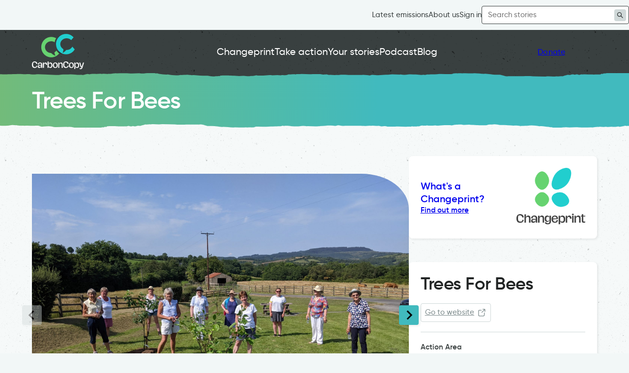

--- FILE ---
content_type: text/html; charset=UTF-8
request_url: https://carboncopy.eco/initiatives/trees-for-bees
body_size: 18215
content:
<!doctype html>
<html lang="en-GB" class="no-js">
<head>
<meta charset="UTF-8">
<meta name="viewport" content="width=device-width, initial-scale=1">
<meta name="format-detection" content="telephone=no">
<link rel="profile" href="https://gmpg.org/xfn/11">
<link rel="pingback" href="https://carboncopy.eco/wp/xmlrpc.php">

<meta name='robots' content='index, follow, max-image-preview:large, max-snippet:-1, max-video-preview:-1' />

	<!-- This site is optimized with the Yoast SEO Premium plugin v25.5 (Yoast SEO v26.7) - https://yoast.com/wordpress/plugins/seo/ -->
	<title>Trees For Bees | Fermanagh and Omagh</title>
	<meta name="description" content="Fermanagh and Omagh District Council is helping pollinators thrive by planting heritage apple trees across the district." />
	<link rel="canonical" href="https://carboncopy.eco/initiatives/trees-for-bees" />
	<meta property="og:locale" content="en_GB" />
	<meta property="og:type" content="article" />
	<meta property="og:title" content="Trees For Bees" />
	<meta property="og:description" content="Fermanagh and Omagh District Council is helping pollinators thrive by planting heritage apple trees across the district." />
	<meta property="og:url" content="https://carboncopy.eco/initiatives/trees-for-bees" />
	<meta property="og:site_name" content="Carbon Copy" />
	<meta property="article:modified_time" content="2026-01-14T14:46:28+00:00" />
	<meta property="og:image" content="https://carboncopy.eco/app/uploads/2023/11/Trees-for-Bees-Planting-Picture-1-scaled.jpg" />
	<meta property="og:image:width" content="2560" />
	<meta property="og:image:height" content="1920" />
	<meta property="og:image:type" content="image/jpeg" />
	<meta name="twitter:card" content="summary_large_image" />
	<meta name="twitter:label1" content="Est. reading time" />
	<meta name="twitter:data1" content="3 minutes" />
	<script type="application/ld+json" class="yoast-schema-graph">{"@context":"https://schema.org","@graph":[{"@type":"WebPage","@id":"https://carboncopy.eco/initiatives/trees-for-bees","url":"https://carboncopy.eco/initiatives/trees-for-bees","name":"Trees For Bees | Fermanagh and Omagh","isPartOf":{"@id":"https://carboncopy.eco/#website"},"primaryImageOfPage":{"@id":"https://carboncopy.eco/initiatives/trees-for-bees#primaryimage"},"image":{"@id":"https://carboncopy.eco/initiatives/trees-for-bees#primaryimage"},"thumbnailUrl":"https://cdn.carboncopy.eco/uploads/2023/11/Trees-for-Bees-Planting-Picture-1-scaled.jpg","datePublished":"2021-10-18T07:46:32+00:00","dateModified":"2026-01-14T14:46:28+00:00","description":"Fermanagh and Omagh District Council is helping pollinators thrive by planting heritage apple trees across the district.","breadcrumb":{"@id":"https://carboncopy.eco/initiatives/trees-for-bees#breadcrumb"},"inLanguage":"en-GB","potentialAction":[{"@type":"ReadAction","target":["https://carboncopy.eco/initiatives/trees-for-bees"]}]},{"@type":"ImageObject","inLanguage":"en-GB","@id":"https://carboncopy.eco/initiatives/trees-for-bees#primaryimage","url":"https://cdn.carboncopy.eco/uploads/2023/11/Trees-for-Bees-Planting-Picture-1-scaled.jpg","contentUrl":"https://cdn.carboncopy.eco/uploads/2023/11/Trees-for-Bees-Planting-Picture-1-scaled.jpg","width":2560,"height":1920,"caption":"Enniskillen Soroptimist International Club planting apple trees."},{"@type":"BreadcrumbList","@id":"https://carboncopy.eco/initiatives/trees-for-bees#breadcrumb","itemListElement":[{"@type":"ListItem","position":1,"name":"Home","item":"https://carboncopy.eco/"},{"@type":"ListItem","position":2,"name":"Trees For Bees"}]},{"@type":"WebSite","@id":"https://carboncopy.eco/#website","url":"https://carboncopy.eco/","name":"Carbon Copy","description":"","potentialAction":[{"@type":"SearchAction","target":{"@type":"EntryPoint","urlTemplate":"https://carboncopy.eco/?s={search_term_string}"},"query-input":{"@type":"PropertyValueSpecification","valueRequired":true,"valueName":"search_term_string"}}],"inLanguage":"en-GB"}]}</script>
	<!-- / Yoast SEO Premium plugin. -->


<link rel='dns-prefetch' href='//cdn.jsdelivr.net' />
<link rel='dns-prefetch' href='//cdn.carboncopy.eco' />
<link rel="alternate" type="application/rss+xml" title="Carbon Copy &raquo; Feed" href="https://carboncopy.eco/feed" />
<link rel="alternate" type="application/rss+xml" title="Carbon Copy &raquo; Comments Feed" href="https://carboncopy.eco/comments/feed" />
<link rel="alternate" type="application/rss+xml" title="Carbon Copy &raquo; Trees For Bees Comments Feed" href="https://carboncopy.eco/initiatives/trees-for-bees/feed" />
<link rel="alternate" title="oEmbed (JSON)" type="application/json+oembed" href="https://carboncopy.eco/wp-json/oembed/1.0/embed?url=https%3A%2F%2Fcarboncopy.eco%2Finitiatives%2Ftrees-for-bees" />
<link rel="alternate" title="oEmbed (XML)" type="text/xml+oembed" href="https://carboncopy.eco/wp-json/oembed/1.0/embed?url=https%3A%2F%2Fcarboncopy.eco%2Finitiatives%2Ftrees-for-bees&#038;format=xml" />
<style id='wp-img-auto-sizes-contain-inline-css'>
img:is([sizes=auto i],[sizes^="auto," i]){contain-intrinsic-size:3000px 1500px}
/*# sourceURL=wp-img-auto-sizes-contain-inline-css */
</style>
<style id='wp-block-library-inline-css'>
:root{--wp-block-synced-color:#7a00df;--wp-block-synced-color--rgb:122,0,223;--wp-bound-block-color:var(--wp-block-synced-color);--wp-editor-canvas-background:#ddd;--wp-admin-theme-color:#007cba;--wp-admin-theme-color--rgb:0,124,186;--wp-admin-theme-color-darker-10:#006ba1;--wp-admin-theme-color-darker-10--rgb:0,107,160.5;--wp-admin-theme-color-darker-20:#005a87;--wp-admin-theme-color-darker-20--rgb:0,90,135;--wp-admin-border-width-focus:2px}@media (min-resolution:192dpi){:root{--wp-admin-border-width-focus:1.5px}}.wp-element-button{cursor:pointer}:root .has-very-light-gray-background-color{background-color:#eee}:root .has-very-dark-gray-background-color{background-color:#313131}:root .has-very-light-gray-color{color:#eee}:root .has-very-dark-gray-color{color:#313131}:root .has-vivid-green-cyan-to-vivid-cyan-blue-gradient-background{background:linear-gradient(135deg,#00d084,#0693e3)}:root .has-purple-crush-gradient-background{background:linear-gradient(135deg,#34e2e4,#4721fb 50%,#ab1dfe)}:root .has-hazy-dawn-gradient-background{background:linear-gradient(135deg,#faaca8,#dad0ec)}:root .has-subdued-olive-gradient-background{background:linear-gradient(135deg,#fafae1,#67a671)}:root .has-atomic-cream-gradient-background{background:linear-gradient(135deg,#fdd79a,#004a59)}:root .has-nightshade-gradient-background{background:linear-gradient(135deg,#330968,#31cdcf)}:root .has-midnight-gradient-background{background:linear-gradient(135deg,#020381,#2874fc)}:root{--wp--preset--font-size--normal:16px;--wp--preset--font-size--huge:42px}.has-regular-font-size{font-size:1em}.has-larger-font-size{font-size:2.625em}.has-normal-font-size{font-size:var(--wp--preset--font-size--normal)}.has-huge-font-size{font-size:var(--wp--preset--font-size--huge)}.has-text-align-center{text-align:center}.has-text-align-left{text-align:left}.has-text-align-right{text-align:right}.has-fit-text{white-space:nowrap!important}#end-resizable-editor-section{display:none}.aligncenter{clear:both}.items-justified-left{justify-content:flex-start}.items-justified-center{justify-content:center}.items-justified-right{justify-content:flex-end}.items-justified-space-between{justify-content:space-between}.screen-reader-text{border:0;clip-path:inset(50%);height:1px;margin:-1px;overflow:hidden;padding:0;position:absolute;width:1px;word-wrap:normal!important}.screen-reader-text:focus{background-color:#ddd;clip-path:none;color:#444;display:block;font-size:1em;height:auto;left:5px;line-height:normal;padding:15px 23px 14px;text-decoration:none;top:5px;width:auto;z-index:100000}html :where(.has-border-color){border-style:solid}html :where([style*=border-top-color]){border-top-style:solid}html :where([style*=border-right-color]){border-right-style:solid}html :where([style*=border-bottom-color]){border-bottom-style:solid}html :where([style*=border-left-color]){border-left-style:solid}html :where([style*=border-width]){border-style:solid}html :where([style*=border-top-width]){border-top-style:solid}html :where([style*=border-right-width]){border-right-style:solid}html :where([style*=border-bottom-width]){border-bottom-style:solid}html :where([style*=border-left-width]){border-left-style:solid}html :where(img[class*=wp-image-]){height:auto;max-width:100%}:where(figure){margin:0 0 1em}html :where(.is-position-sticky){--wp-admin--admin-bar--position-offset:var(--wp-admin--admin-bar--height,0px)}@media screen and (max-width:600px){html :where(.is-position-sticky){--wp-admin--admin-bar--position-offset:0px}}

/*# sourceURL=wp-block-library-inline-css */
</style><style id='wp-block-button-inline-css'>
.wp-block-button__link{align-content:center;box-sizing:border-box;cursor:pointer;display:inline-block;height:100%;text-align:center;word-break:break-word}.wp-block-button__link.aligncenter{text-align:center}.wp-block-button__link.alignright{text-align:right}:where(.wp-block-button__link){border-radius:9999px;box-shadow:none;padding:calc(.667em + 2px) calc(1.333em + 2px);text-decoration:none}.wp-block-button[style*=text-decoration] .wp-block-button__link{text-decoration:inherit}.wp-block-buttons>.wp-block-button.has-custom-width{max-width:none}.wp-block-buttons>.wp-block-button.has-custom-width .wp-block-button__link{width:100%}.wp-block-buttons>.wp-block-button.has-custom-font-size .wp-block-button__link{font-size:inherit}.wp-block-buttons>.wp-block-button.wp-block-button__width-25{width:calc(25% - var(--wp--style--block-gap, .5em)*.75)}.wp-block-buttons>.wp-block-button.wp-block-button__width-50{width:calc(50% - var(--wp--style--block-gap, .5em)*.5)}.wp-block-buttons>.wp-block-button.wp-block-button__width-75{width:calc(75% - var(--wp--style--block-gap, .5em)*.25)}.wp-block-buttons>.wp-block-button.wp-block-button__width-100{flex-basis:100%;width:100%}.wp-block-buttons.is-vertical>.wp-block-button.wp-block-button__width-25{width:25%}.wp-block-buttons.is-vertical>.wp-block-button.wp-block-button__width-50{width:50%}.wp-block-buttons.is-vertical>.wp-block-button.wp-block-button__width-75{width:75%}.wp-block-button.is-style-squared,.wp-block-button__link.wp-block-button.is-style-squared{border-radius:0}.wp-block-button.no-border-radius,.wp-block-button__link.no-border-radius{border-radius:0!important}:root :where(.wp-block-button .wp-block-button__link.is-style-outline),:root :where(.wp-block-button.is-style-outline>.wp-block-button__link){border:2px solid;padding:.667em 1.333em}:root :where(.wp-block-button .wp-block-button__link.is-style-outline:not(.has-text-color)),:root :where(.wp-block-button.is-style-outline>.wp-block-button__link:not(.has-text-color)){color:currentColor}:root :where(.wp-block-button .wp-block-button__link.is-style-outline:not(.has-background)),:root :where(.wp-block-button.is-style-outline>.wp-block-button__link:not(.has-background)){background-color:initial;background-image:none}
/*# sourceURL=https://carboncopy.eco/wp/wp-includes/blocks/button/style.min.css */
</style>
<style id='wp-block-heading-inline-css'>
h1:where(.wp-block-heading).has-background,h2:where(.wp-block-heading).has-background,h3:where(.wp-block-heading).has-background,h4:where(.wp-block-heading).has-background,h5:where(.wp-block-heading).has-background,h6:where(.wp-block-heading).has-background{padding:1.25em 2.375em}h1.has-text-align-left[style*=writing-mode]:where([style*=vertical-lr]),h1.has-text-align-right[style*=writing-mode]:where([style*=vertical-rl]),h2.has-text-align-left[style*=writing-mode]:where([style*=vertical-lr]),h2.has-text-align-right[style*=writing-mode]:where([style*=vertical-rl]),h3.has-text-align-left[style*=writing-mode]:where([style*=vertical-lr]),h3.has-text-align-right[style*=writing-mode]:where([style*=vertical-rl]),h4.has-text-align-left[style*=writing-mode]:where([style*=vertical-lr]),h4.has-text-align-right[style*=writing-mode]:where([style*=vertical-rl]),h5.has-text-align-left[style*=writing-mode]:where([style*=vertical-lr]),h5.has-text-align-right[style*=writing-mode]:where([style*=vertical-rl]),h6.has-text-align-left[style*=writing-mode]:where([style*=vertical-lr]),h6.has-text-align-right[style*=writing-mode]:where([style*=vertical-rl]){rotate:180deg}
/*# sourceURL=https://carboncopy.eco/wp/wp-includes/blocks/heading/style.min.css */
</style>
<style id='wp-block-buttons-inline-css'>
.wp-block-buttons{box-sizing:border-box}.wp-block-buttons.is-vertical{flex-direction:column}.wp-block-buttons.is-vertical>.wp-block-button:last-child{margin-bottom:0}.wp-block-buttons>.wp-block-button{display:inline-block;margin:0}.wp-block-buttons.is-content-justification-left{justify-content:flex-start}.wp-block-buttons.is-content-justification-left.is-vertical{align-items:flex-start}.wp-block-buttons.is-content-justification-center{justify-content:center}.wp-block-buttons.is-content-justification-center.is-vertical{align-items:center}.wp-block-buttons.is-content-justification-right{justify-content:flex-end}.wp-block-buttons.is-content-justification-right.is-vertical{align-items:flex-end}.wp-block-buttons.is-content-justification-space-between{justify-content:space-between}.wp-block-buttons.aligncenter{text-align:center}.wp-block-buttons:not(.is-content-justification-space-between,.is-content-justification-right,.is-content-justification-left,.is-content-justification-center) .wp-block-button.aligncenter{margin-left:auto;margin-right:auto;width:100%}.wp-block-buttons[style*=text-decoration] .wp-block-button,.wp-block-buttons[style*=text-decoration] .wp-block-button__link{text-decoration:inherit}.wp-block-buttons.has-custom-font-size .wp-block-button__link{font-size:inherit}.wp-block-buttons .wp-block-button__link{width:100%}.wp-block-button.aligncenter{text-align:center}
/*# sourceURL=https://carboncopy.eco/wp/wp-includes/blocks/buttons/style.min.css */
</style>
<style id='wp-block-post-excerpt-inline-css'>
:where(.wp-block-post-excerpt){box-sizing:border-box;margin-bottom:var(--wp--style--block-gap);margin-top:var(--wp--style--block-gap)}.wp-block-post-excerpt__excerpt{margin-bottom:0;margin-top:0}.wp-block-post-excerpt__more-text{margin-bottom:0;margin-top:var(--wp--style--block-gap)}.wp-block-post-excerpt__more-link{display:inline-block}
/*# sourceURL=https://carboncopy.eco/wp/wp-includes/blocks/post-excerpt/style.min.css */
</style>
<style id='wp-block-post-featured-image-inline-css'>
.wp-block-post-featured-image{margin-left:0;margin-right:0}.wp-block-post-featured-image a{display:block;height:100%}.wp-block-post-featured-image :where(img){box-sizing:border-box;height:auto;max-width:100%;vertical-align:bottom;width:100%}.wp-block-post-featured-image.alignfull img,.wp-block-post-featured-image.alignwide img{width:100%}.wp-block-post-featured-image .wp-block-post-featured-image__overlay.has-background-dim{background-color:#000;inset:0;position:absolute}.wp-block-post-featured-image{position:relative}.wp-block-post-featured-image .wp-block-post-featured-image__overlay.has-background-gradient{background-color:initial}.wp-block-post-featured-image .wp-block-post-featured-image__overlay.has-background-dim-0{opacity:0}.wp-block-post-featured-image .wp-block-post-featured-image__overlay.has-background-dim-10{opacity:.1}.wp-block-post-featured-image .wp-block-post-featured-image__overlay.has-background-dim-20{opacity:.2}.wp-block-post-featured-image .wp-block-post-featured-image__overlay.has-background-dim-30{opacity:.3}.wp-block-post-featured-image .wp-block-post-featured-image__overlay.has-background-dim-40{opacity:.4}.wp-block-post-featured-image .wp-block-post-featured-image__overlay.has-background-dim-50{opacity:.5}.wp-block-post-featured-image .wp-block-post-featured-image__overlay.has-background-dim-60{opacity:.6}.wp-block-post-featured-image .wp-block-post-featured-image__overlay.has-background-dim-70{opacity:.7}.wp-block-post-featured-image .wp-block-post-featured-image__overlay.has-background-dim-80{opacity:.8}.wp-block-post-featured-image .wp-block-post-featured-image__overlay.has-background-dim-90{opacity:.9}.wp-block-post-featured-image .wp-block-post-featured-image__overlay.has-background-dim-100{opacity:1}.wp-block-post-featured-image:where(.alignleft,.alignright){width:100%}
/*# sourceURL=https://carboncopy.eco/wp/wp-includes/blocks/post-featured-image/style.min.css */
</style>
<style id='wp-block-post-template-inline-css'>
.wp-block-post-template{box-sizing:border-box;list-style:none;margin-bottom:0;margin-top:0;max-width:100%;padding:0}.wp-block-post-template.is-flex-container{display:flex;flex-direction:row;flex-wrap:wrap;gap:1.25em}.wp-block-post-template.is-flex-container>li{margin:0;width:100%}@media (min-width:600px){.wp-block-post-template.is-flex-container.is-flex-container.columns-2>li{width:calc(50% - .625em)}.wp-block-post-template.is-flex-container.is-flex-container.columns-3>li{width:calc(33.33333% - .83333em)}.wp-block-post-template.is-flex-container.is-flex-container.columns-4>li{width:calc(25% - .9375em)}.wp-block-post-template.is-flex-container.is-flex-container.columns-5>li{width:calc(20% - 1em)}.wp-block-post-template.is-flex-container.is-flex-container.columns-6>li{width:calc(16.66667% - 1.04167em)}}@media (max-width:600px){.wp-block-post-template-is-layout-grid.wp-block-post-template-is-layout-grid.wp-block-post-template-is-layout-grid.wp-block-post-template-is-layout-grid{grid-template-columns:1fr}}.wp-block-post-template-is-layout-constrained>li>.alignright,.wp-block-post-template-is-layout-flow>li>.alignright{float:right;margin-inline-end:0;margin-inline-start:2em}.wp-block-post-template-is-layout-constrained>li>.alignleft,.wp-block-post-template-is-layout-flow>li>.alignleft{float:left;margin-inline-end:2em;margin-inline-start:0}.wp-block-post-template-is-layout-constrained>li>.aligncenter,.wp-block-post-template-is-layout-flow>li>.aligncenter{margin-inline-end:auto;margin-inline-start:auto}
/*# sourceURL=https://carboncopy.eco/wp/wp-includes/blocks/post-template/style.min.css */
</style>
<style id='wp-block-post-title-inline-css'>
.wp-block-post-title{box-sizing:border-box;word-break:break-word}.wp-block-post-title :where(a){display:inline-block;font-family:inherit;font-size:inherit;font-style:inherit;font-weight:inherit;letter-spacing:inherit;line-height:inherit;text-decoration:inherit}
/*# sourceURL=https://carboncopy.eco/wp/wp-includes/blocks/post-title/style.min.css */
</style>
<style id='wp-block-columns-inline-css'>
.wp-block-columns{box-sizing:border-box;display:flex;flex-wrap:wrap!important}@media (min-width:782px){.wp-block-columns{flex-wrap:nowrap!important}}.wp-block-columns{align-items:normal!important}.wp-block-columns.are-vertically-aligned-top{align-items:flex-start}.wp-block-columns.are-vertically-aligned-center{align-items:center}.wp-block-columns.are-vertically-aligned-bottom{align-items:flex-end}@media (max-width:781px){.wp-block-columns:not(.is-not-stacked-on-mobile)>.wp-block-column{flex-basis:100%!important}}@media (min-width:782px){.wp-block-columns:not(.is-not-stacked-on-mobile)>.wp-block-column{flex-basis:0;flex-grow:1}.wp-block-columns:not(.is-not-stacked-on-mobile)>.wp-block-column[style*=flex-basis]{flex-grow:0}}.wp-block-columns.is-not-stacked-on-mobile{flex-wrap:nowrap!important}.wp-block-columns.is-not-stacked-on-mobile>.wp-block-column{flex-basis:0;flex-grow:1}.wp-block-columns.is-not-stacked-on-mobile>.wp-block-column[style*=flex-basis]{flex-grow:0}:where(.wp-block-columns){margin-bottom:1.75em}:where(.wp-block-columns.has-background){padding:1.25em 2.375em}.wp-block-column{flex-grow:1;min-width:0;overflow-wrap:break-word;word-break:break-word}.wp-block-column.is-vertically-aligned-top{align-self:flex-start}.wp-block-column.is-vertically-aligned-center{align-self:center}.wp-block-column.is-vertically-aligned-bottom{align-self:flex-end}.wp-block-column.is-vertically-aligned-stretch{align-self:stretch}.wp-block-column.is-vertically-aligned-bottom,.wp-block-column.is-vertically-aligned-center,.wp-block-column.is-vertically-aligned-top{width:100%}
/*# sourceURL=https://carboncopy.eco/wp/wp-includes/blocks/columns/style.min.css */
</style>
<style id='wp-block-group-inline-css'>
.wp-block-group{box-sizing:border-box}:where(.wp-block-group.wp-block-group-is-layout-constrained){position:relative}
/*# sourceURL=https://carboncopy.eco/wp/wp-includes/blocks/group/style.min.css */
</style>
<style id='wp-block-group-theme-inline-css'>
:where(.wp-block-group.has-background){padding:1.25em 2.375em}
/*# sourceURL=https://carboncopy.eco/wp/wp-includes/blocks/group/theme.min.css */
</style>
<style id='wp-block-paragraph-inline-css'>
.is-small-text{font-size:.875em}.is-regular-text{font-size:1em}.is-large-text{font-size:2.25em}.is-larger-text{font-size:3em}.has-drop-cap:not(:focus):first-letter{float:left;font-size:8.4em;font-style:normal;font-weight:100;line-height:.68;margin:.05em .1em 0 0;text-transform:uppercase}body.rtl .has-drop-cap:not(:focus):first-letter{float:none;margin-left:.1em}p.has-drop-cap.has-background{overflow:hidden}:root :where(p.has-background){padding:1.25em 2.375em}:where(p.has-text-color:not(.has-link-color)) a{color:inherit}p.has-text-align-left[style*="writing-mode:vertical-lr"],p.has-text-align-right[style*="writing-mode:vertical-rl"]{rotate:180deg}
/*# sourceURL=https://carboncopy.eco/wp/wp-includes/blocks/paragraph/style.min.css */
</style>
<style id='carbon-copy-initiative-header-style-inline-css'>
.wp-block-carbon-copy-initiative-header{background:linear-gradient(90deg,#72bb7a,#41babe 60%);position:relative}@media screen and (max-width:799px){img.wp-block-carbon-copy-initiative-header__hero{width:100vw}}@media screen and (min-width:800px){img.wp-block-carbon-copy-initiative-header__hero{height:100%;-webkit-mask-image:-webkit-gradient(linear,right bottom,left bottom,color-stop(0,#000),color-stop(.35,#000),color-stop(1,transparent));mask-image:-webkit-gradient(linear,right bottom,left bottom,color-stop(0,#000),color-stop(.35,#000),color-stop(1,transparent));max-height:100%;position:absolute;right:0}}.wp-block-carbon-copy-initiative-header__data{position:relative;z-index:1}.wp-block-carbon-copy-initiative-header__data h1{color:#fff;font-size:var(--wp--preset--font-size--heading-xl)}.wp-block-carbon-copy-initiative-header__data__taxonomies{color:#c4f2ca;font-size:var(--wp--preset--font-size--heading-s);font-weight:var(--font-weight-bold-semi);margin:12px 0 24px}.wp-block-carbon-copy-initiative-header__data p.quote{color:#fff;font-size:var(--wp--preset--font-size--heading-m);font-weight:var(--font-weight-bold-semi);line-height:1.15;margin:0}.wp-block-carbon-copy-initiative-header__go-to-website{font-size:var(--wp--preset--font-size--medium);margin-top:20px}.wp-block-carbon-copy-initiative-header__go-to-website a{align-items:center;display:flex}.wp-block-carbon-copy-initiative-header__go-to-website svg{stroke:#fff;stroke-width:2px;height:20px;margin-left:5px;width:20px}

/*# sourceURL=https://carboncopy.eco/app/plugins/carbon-copy-blocks/build/initiative-header/style-index.css */
</style>
<style id='carbon-copy-initiative-primary-action-area-tag-style-inline-css'>


/*# sourceURL=https://carboncopy.eco/app/plugins/carbon-copy-blocks/build/initiative-primary-action-area-tag/style-index.css */
</style>
<style id='carbon-copy-initiative-primary-local-area-tag-style-inline-css'>
span.wp-block-carbon-copy-initiative-primary-local-area-tag{align-items:center;color:var(--color--neutral-55);display:inline-grid;font-size:var(--wp--preset--font-size--medium);gap:6px;grid-template-columns:20px 1fr;margin:0!important;white-space:nowrap;width:100%}.wp-block-carbon-copy-initiative-primary-local-area-tag__icon{display:inline-block;height:20px;width:20px}.wp-block-carbon-copy-initiative-primary-local-area-tag__icon svg{stroke:var(--color--neutral-55);height:20px;width:20px;stroke-width:2px}

/*# sourceURL=https://carboncopy.eco/app/plugins/carbon-copy-blocks/build/initiative-primary-local-area-tag/style-index.css */
</style>
<style id='carbon-copy-initiative-sidebar-style-inline-css'>
.wp-block-carbon-copy-initiative-sidebar{height:100%}.wp-block-carbon-copy-initiative-sidebar__cta{align-items:center;background:#fff;border-radius:8px;box-shadow:2px 2px 4px rgba(34,38,38,.086);display:flex;flex-wrap:wrap;gap:20px;justify-content:space-between;padding:24px}.wp-block-carbon-copy-initiative-sidebar__cta p{display:flex;flex-direction:column;gap:5px;margin:0}.wp-block-carbon-copy-initiative-sidebar__cta p a{font-size:var(--wp--preset--font-size--large)!important;font-weight:var(--font-weight-bold)}.wp-block-carbon-copy-initiative-sidebar__cta p a:hover{text-decoration:underline}.wp-block-carbon-copy-initiative-sidebar__cta p .larger{font-size:var(--wp--preset--font-size--heading-s)!important;font-weight:var(--font-weight-bold-semi);text-decoration:none}.wp-block-carbon-copy-initiative-sidebar__cta p .larger:hover{text-decoration:none}.wp-block-carbon-copy-initiative-sidebar__cta img{height:auto;max-width:125px;width:100%}@media screen and (min-width:782px){.wp-block-carbon-copy-initiative-sidebar__cta{flex-direction:column-reverse;justify-content:center;position:sticky;top:10px}.wp-block-carbon-copy-initiative-sidebar__cta p{text-align:center}}@media screen and (min-width:1000px){.wp-block-carbon-copy-initiative-sidebar__cta{flex-direction:row;justify-content:space-between}.wp-block-carbon-copy-initiative-sidebar__cta img{max-width:140px}.wp-block-carbon-copy-initiative-sidebar__cta p{flex:1;text-align:left}}.wp-block-carbon-copy-initiative-sidebar__go-to-website{font-size:var(--wp--preset--font-size--medium);margin-top:20px}.wp-block-carbon-copy-initiative-sidebar__go-to-website a{display:flex}.wp-block-carbon-copy-initiative-sidebar__go-to-website svg{stroke:var(--color--neutral-55);stroke-width:2px;height:20px;margin-left:5px;width:20px}.wp-block-carbon-copy-initiative-sidebar__title{font-size:var(--wp--preset--font-size--heading-l)}.wp-block-carbon-copy-initiative-sidebar__meta{background:#fff;border-radius:8px;box-shadow:2px 2px 4px rgba(34,38,38,.086);font-size:var(--wp--preset--font-size--medium);margin-top:48px;padding:24px}.wp-block-carbon-copy-initiative-sidebar p{font-size:var(--wp--preset--font-size--medium)}.wp-block-carbon-copy-initiative-sidebar__section{border-bottom:1px solid var(--color--neutral-85);margin-bottom:20px;padding-bottom:20px}.wp-block-carbon-copy-initiative-sidebar__section:last-of-type{border:none;margin-bottom:0;padding-bottom:0}.wp-block-carbon-copy-initiative-sidebar__section p{margin:0}p.wp-block-carbon-copy-initiative-sidebar__section__heading{font-weight:var(--font-weight-bold-semi);margin-bottom:5px}@media screen and (min-width:1200px){.wp-block-carbon-copy-initiative-sidebar__section__shared-by{align-items:start;display:grid;gap:40px;grid-template-columns:1fr auto}}.wp-block-carbon-copy-initiative-sidebar__section__updated-date{color:var(--color--neutral-55);font-size:var(--wp--preset--font-size--medium)}.wp-block-carbon-copy-initiative-sidebar .wp-block-carbon-copy-initiative-sidebar__share,body.parent-pageid-8534 .wp-block-carbon-copy-initiative-sidebar__share{margin:48px auto 0}

/*# sourceURL=https://carboncopy.eco/app/plugins/carbon-copy-blocks/build/initiative-sidebar/style-index.css */
</style>
<style id='carbon-copy-initiative-slider-style-inline-css'>
.wp-block-carbon-copy-initiative-slider{--aspect-ratio:16/9;margin-bottom:50px}.wp-block-carbon-copy-initiative-slider .splide__track{width:100%}.wp-block-carbon-copy-initiative-slider li{display:flex;overflow:hidden;place-items:center}.wp-block-carbon-copy-initiative-slider li iframe,.wp-block-carbon-copy-initiative-slider li img{aspect-ratio:var(--aspect-ratio);border-bottom-left-radius:12.5%;border-top-right-radius:12.5%;height:auto;-o-object-fit:cover;object-fit:cover;width:100%}.wp-block-carbon-copy-initiative-slider .splide__slide__caption{z-index:1}.wp-block-carbon-copy-initiative-slider .splide__arrows{display:grid;grid-auto-flow:column;justify-content:space-between;margin-left:-20px;margin-right:-20px;position:absolute;top:calc(50% - 20px);width:calc(100% + 40px)}.wp-block-carbon-copy-initiative-slider .splide__arrows .splide__arrow{background:var(--color--blue);border:none;border-radius:4px;box-shadow:2px 2px 4px rgba(34,38,38,.086);cursor:pointer;height:40px;padding:10px;width:40px;z-index:1}.wp-block-carbon-copy-initiative-slider .splide__arrows .splide__arrow:hover{background:#61d9dd}.wp-block-carbon-copy-initiative-slider .splide__arrows .splide__arrow[disabled]{background:var(--color--neutral-85);cursor:default;opacity:.4}.wp-block-carbon-copy-initiative-slider .splide__arrows .splide__arrow svg{height:20px;width:20px}.wp-block-carbon-copy-initiative-slider .splide__arrows .splide__arrow.splide__arrow--prev svg{transform:rotate(180deg)}

/*# sourceURL=https://carboncopy.eco/app/plugins/carbon-copy-blocks/build/initiative-slider/style-index.css */
</style>
<style id='carbon-copy-share-toolbar-style-inline-css'>
.wp-block-carbon-copy-initiative-sidebar__share{align-items:center;color:var(--color--neutral-55);display:grid;font-size:var(--wp--preset--font-size--small);gap:10px;grid-auto-flow:column;justify-items:center;width:-moz-fit-content;width:fit-content}.wp-block-carbon-copy-initiative-sidebar__share__button a{border:1px solid var(--color--neutral-85);border-radius:4px;box-sizing:border-box;display:inline-flex;padding:8px}.wp-block-carbon-copy-initiative-sidebar__share a:hover{border-color:var(--color--neutral-55);color:var(--color--neutral-55);cursor:pointer}.wp-block-carbon-copy-initiative-sidebar__share__button svg{fill:var(--color--neutral-55);height:18px;width:18px}.wp-block-carbon-copy-initiative-sidebar__share__button__copy svg{stroke:var(--color--neutral-55);stroke-width:3px}.wp-block-carbon-copy-initiative-sidebar__share__button__copy a{align-items:center;cursor:pointer;display:grid;grid-template-columns:24px 1fr;text-decoration:none}.wp-block-carbon-copy-initiative-sidebar__share__button__copy.copied a{border-color:var(--color--green);color:var(--color--green)}.wp-block-carbon-copy-initiative-sidebar__share__button__copy.copied svg{stroke:var(--color--green)}

/*# sourceURL=https://carboncopy.eco/app/plugins/carbon-copy-blocks/build/share-toolbar/style-index.css */
</style>
<style id='global-styles-inline-css'>
:root{--wp--preset--aspect-ratio--square: 1;--wp--preset--aspect-ratio--4-3: 4/3;--wp--preset--aspect-ratio--3-4: 3/4;--wp--preset--aspect-ratio--3-2: 3/2;--wp--preset--aspect-ratio--2-3: 2/3;--wp--preset--aspect-ratio--16-9: 16/9;--wp--preset--aspect-ratio--9-16: 9/16;--wp--preset--color--black: #000000;--wp--preset--color--cyan-bluish-gray: #abb8c3;--wp--preset--color--white: var( --color--white, hsla( 0, 0%, 100%, 1 ) );--wp--preset--color--pale-pink: #f78da7;--wp--preset--color--vivid-red: #cf2e2e;--wp--preset--color--luminous-vivid-orange: #ff6900;--wp--preset--color--luminous-vivid-amber: #fcb900;--wp--preset--color--light-green-cyan: #7bdcb5;--wp--preset--color--vivid-green-cyan: #00d084;--wp--preset--color--pale-cyan-blue: #8ed1fc;--wp--preset--color--vivid-cyan-blue: #0693e3;--wp--preset--color--vivid-purple: #9b51e0;--wp--preset--color--green: var( --color--green, hsla( 127, 35%, 59%, 1 ) );--wp--preset--color--blue: var( --color--blue, hsla( 182, 49%, 50%, 1 ) );--wp--preset--color--teal: var( --color--teal, hsla( 183, 49%, 17%, 1 ) );--wp--preset--color--teal-with-texture: var( --color--teal-with-texture, hsla( 183, 49%, 17%, 1 ) );--wp--preset--color--neutral-5: var( --color--neutral-5, hsla( 184, 7%, 57%, 1 ) );--wp--preset--color--neutral-15: var( --color--neutral-15, hsla( 182, 5%, 14%, 1 ) );--wp--preset--color--neutral-25: var( --color--neutral-25, hsla( 182, 5%, 24%, 1 ) );--wp--preset--color--neutral-35: var( --color--neutral-35, hsla( 182, 5%, 33%, 1 ) );--wp--preset--color--neutral-45: var( --color--neutral-45, hsla( 182, 5%, 43%, 1 ) );--wp--preset--color--neutral-55: var( --color--neutral-55, hsla( 182, 6%, 52%, 1 ) );--wp--preset--color--neutral-65: var( --color--neutral-65, hsla( 182, 7%, 62%, 1 ) );--wp--preset--color--neutral-75: var( --color--neutral-75, hsla( 182, 8%, 73%, 1 ) );--wp--preset--color--neutral-85: var( --color--neutral-85, hsla( 182, 10%, 83%, 1 ) );--wp--preset--color--neutral-97-with-texture: var( --color--neutral-97-with-texture, hsla( 182, 24%, 96%, 1 ) );--wp--preset--color--neutral-97: var( --color--neutral-97, hsla( 182, 24%, 96%, 1 ) );--wp--preset--color--white-with-texture: var( --color--white, hsla( 0, 0%, 100%, 1 ) );--wp--preset--color--dark-green: var( --color--dark-green, hsla( 128, 43%, 34%, 1 ) );--wp--preset--color--action-buildings-places: var( --color--action-buildings-places, hsla(20, 88%, 59%, 1) );--wp--preset--color--action-circular-economy: var( --color--action-circular-economy, hsla(40, 87%, 62%, 1) );--wp--preset--color--action-food-agriculture: var( --color--action-food-agriculture, hsla(15, 29%, 31%, 1) );--wp--preset--color--action-nature: var( --color--action-nature, hsla(95, 38%, 47%, 1) );--wp--preset--color--action-renewable-energy: var( --color--action-renewable-energy, hsla(0, 65%, 54%, 1) );--wp--preset--color--action-transport: var( --color--action-transport, hsla(200, 47%, 43%, 1) );--wp--preset--color--local-powers: var( --color--action-local-powers, hsla(297, 60%, 31%, 1) );--wp--preset--color--white-highlight: var( --white-highlight );--wp--preset--color--green-highlight: var( --green-highlight );--wp--preset--color--emergency-red: #591B1A;--wp--preset--gradient--vivid-cyan-blue-to-vivid-purple: linear-gradient(135deg,rgb(6,147,227) 0%,rgb(155,81,224) 100%);--wp--preset--gradient--light-green-cyan-to-vivid-green-cyan: linear-gradient(135deg,rgb(122,220,180) 0%,rgb(0,208,130) 100%);--wp--preset--gradient--luminous-vivid-amber-to-luminous-vivid-orange: linear-gradient(135deg,rgb(252,185,0) 0%,rgb(255,105,0) 100%);--wp--preset--gradient--luminous-vivid-orange-to-vivid-red: linear-gradient(135deg,rgb(255,105,0) 0%,rgb(207,46,46) 100%);--wp--preset--gradient--very-light-gray-to-cyan-bluish-gray: linear-gradient(135deg,rgb(238,238,238) 0%,rgb(169,184,195) 100%);--wp--preset--gradient--cool-to-warm-spectrum: linear-gradient(135deg,rgb(74,234,220) 0%,rgb(151,120,209) 20%,rgb(207,42,186) 40%,rgb(238,44,130) 60%,rgb(251,105,98) 80%,rgb(254,248,76) 100%);--wp--preset--gradient--blush-light-purple: linear-gradient(135deg,rgb(255,206,236) 0%,rgb(152,150,240) 100%);--wp--preset--gradient--blush-bordeaux: linear-gradient(135deg,rgb(254,205,165) 0%,rgb(254,45,45) 50%,rgb(107,0,62) 100%);--wp--preset--gradient--luminous-dusk: linear-gradient(135deg,rgb(255,203,112) 0%,rgb(199,81,192) 50%,rgb(65,88,208) 100%);--wp--preset--gradient--pale-ocean: linear-gradient(135deg,rgb(255,245,203) 0%,rgb(182,227,212) 50%,rgb(51,167,181) 100%);--wp--preset--gradient--electric-grass: linear-gradient(135deg,rgb(202,248,128) 0%,rgb(113,206,126) 100%);--wp--preset--gradient--midnight: linear-gradient(135deg,rgb(2,3,129) 0%,rgb(40,116,252) 100%);--wp--preset--gradient--brand-gradient: var(--color--gradient-default, linear-gradient(90deg, hsla( 127, 35%, 59%, 1 ), hsla( 182, 49%, 50%, 1 ) ) );--wp--preset--gradient--brand-gradient-with-texture: var(--color--gradient-with-texture-default, linear-gradient(90deg, hsla( 127, 35%, 59%, 1 ), hsla( 182, 49%, 50%, 1 ) ) );--wp--preset--font-size--small: 0.8rem;--wp--preset--font-size--medium: 0.9375rem;--wp--preset--font-size--large: clamp(1.063rem, 1.042rem + 0.102vi, 1.125rem);--wp--preset--font-size--x-large: clamp(25.014px, 1.563rem + ((1vw - 3.2px) * 1.74), 42px);--wp--preset--font-size--heading-2-xl: clamp(2.2rem, 2.2rem + ((1vw - 0.2rem) * 2.951), 4rem);--wp--preset--font-size--heading-xl: clamp(1.743rem, 1.743rem + ((1vw - 0.2rem) * 2.061), 3rem);--wp--preset--font-size--heading-l: clamp(1.378rem, 1.378rem + ((1vw - 0.2rem) * 1.43), 2.25rem);--wp--preset--font-size--heading-m: clamp(1.119rem, 1.119rem + ((1vw - 0.2rem) * 1.034), 1.75rem);--wp--preset--font-size--heading-s: 1.25rem;--wp--preset--font-size--heading-xs: 1.125rem;--wp--preset--font-family--gilroy: "Gilroy", sans-serif;--wp--preset--spacing--20: 0.44rem;--wp--preset--spacing--30: clamp(1.40625rem, 1.2723214285714286rem + 0.6696428571428571vw, 1.875rem);--wp--preset--spacing--40: 1rem;--wp--preset--spacing--50: 1.5rem;--wp--preset--spacing--60: clamp(2.8125rem, 2.544642857142857rem + 1.3392857142857142vw, 3.75rem);--wp--preset--spacing--70: 3.38rem;--wp--preset--spacing--80: 5.06rem;--wp--preset--spacing--negative-46: -46px;--wp--preset--spacing--global-padding: var( --spacing-global-padding );--wp--preset--spacing--6: 6px;--wp--preset--spacing--12: 12px;--wp--preset--spacing--18: clamp(0.84375rem, 0.7633928571428572rem + 0.40178571428571425vw, 1.125rem);--wp--preset--spacing--24: clamp(1.125rem, 1.0178571428571428rem + 0.5357142857142857vw, 1.5rem);--wp--preset--spacing--36: clamp(1.6875rem, 1.5267857142857144rem + 0.8035714285714285vw, 2.25rem);--wp--preset--spacing--48: clamp(2.25rem, 2.0357142857142856rem + 1.0714285714285714vw, 3rem);--wp--preset--spacing--72: clamp(3.375rem, 3.053571428571429rem + 1.607142857142857vw, 4.5rem);--wp--preset--spacing--84: clamp(3.9375rem, 3.5625rem + 1.875vw, 5.25rem);--wp--preset--spacing--100: clamp(4.6875rem, 4.241071428571429rem + 2.232142857142857vw, 6.25rem);--wp--preset--shadow--natural: 6px 6px 9px rgba(0, 0, 0, 0.2);--wp--preset--shadow--deep: 12px 12px 50px rgba(0, 0, 0, 0.4);--wp--preset--shadow--sharp: 6px 6px 0px rgba(0, 0, 0, 0.2);--wp--preset--shadow--outlined: 6px 6px 0px -3px rgb(255, 255, 255), 6px 6px rgb(0, 0, 0);--wp--preset--shadow--crisp: 6px 6px 0px rgb(0, 0, 0);}.wp-block-heading{--wp--preset--font-size--heading-2-xl: 4rem;--wp--preset--font-size--heading-xl: 3rem;--wp--preset--font-size--heading-l: 2.25rem;--wp--preset--font-size--heading-m: 1.75rem;--wp--preset--font-size--heading-s: 1.25rem;--wp--preset--font-size--heading-xs: 1.125rem;}:root { --wp--style--global--content-size: 740px;--wp--style--global--wide-size: 1296px; }:where(body) { margin: 0; }.wp-site-blocks { padding-top: var(--wp--style--root--padding-top); padding-bottom: var(--wp--style--root--padding-bottom); }.has-global-padding { padding-right: var(--wp--style--root--padding-right); padding-left: var(--wp--style--root--padding-left); }.has-global-padding > .alignfull { margin-right: calc(var(--wp--style--root--padding-right) * -1); margin-left: calc(var(--wp--style--root--padding-left) * -1); }.has-global-padding :where(:not(.alignfull.is-layout-flow) > .has-global-padding:not(.wp-block-block, .alignfull)) { padding-right: 0; padding-left: 0; }.has-global-padding :where(:not(.alignfull.is-layout-flow) > .has-global-padding:not(.wp-block-block, .alignfull)) > .alignfull { margin-left: 0; margin-right: 0; }.wp-site-blocks > .alignleft { float: left; margin-right: 2em; }.wp-site-blocks > .alignright { float: right; margin-left: 2em; }.wp-site-blocks > .aligncenter { justify-content: center; margin-left: auto; margin-right: auto; }:where(.wp-site-blocks) > * { margin-block-start: var( --gap ); margin-block-end: 0; }:where(.wp-site-blocks) > :first-child { margin-block-start: 0; }:where(.wp-site-blocks) > :last-child { margin-block-end: 0; }:root { --wp--style--block-gap: var( --gap ); }:root :where(.is-layout-flow) > :first-child{margin-block-start: 0;}:root :where(.is-layout-flow) > :last-child{margin-block-end: 0;}:root :where(.is-layout-flow) > *{margin-block-start: var( --gap );margin-block-end: 0;}:root :where(.is-layout-constrained) > :first-child{margin-block-start: 0;}:root :where(.is-layout-constrained) > :last-child{margin-block-end: 0;}:root :where(.is-layout-constrained) > *{margin-block-start: var( --gap );margin-block-end: 0;}:root :where(.is-layout-flex){gap: var( --gap );}:root :where(.is-layout-grid){gap: var( --gap );}.is-layout-flow > .alignleft{float: left;margin-inline-start: 0;margin-inline-end: 2em;}.is-layout-flow > .alignright{float: right;margin-inline-start: 2em;margin-inline-end: 0;}.is-layout-flow > .aligncenter{margin-left: auto !important;margin-right: auto !important;}.is-layout-constrained > .alignleft{float: left;margin-inline-start: 0;margin-inline-end: 2em;}.is-layout-constrained > .alignright{float: right;margin-inline-start: 2em;margin-inline-end: 0;}.is-layout-constrained > .aligncenter{margin-left: auto !important;margin-right: auto !important;}.is-layout-constrained > :where(:not(.alignleft):not(.alignright):not(.alignfull)){max-width: var(--wp--style--global--content-size);margin-left: auto !important;margin-right: auto !important;}.is-layout-constrained > .alignwide{max-width: var(--wp--style--global--wide-size);}body .is-layout-flex{display: flex;}.is-layout-flex{flex-wrap: wrap;align-items: center;}.is-layout-flex > :is(*, div){margin: 0;}body .is-layout-grid{display: grid;}.is-layout-grid > :is(*, div){margin: 0;}body{background-color: var(--wp--preset--color--base);color: var(--wp--preset--color--neutral-25);font-size: var(--wp--preset--font-size--large);letter-spacing: 0.0025em;line-height: 1.3333;--wp--style--root--padding-top: 0;--wp--style--root--padding-right: var( --spacing-global-padding );--wp--style--root--padding-bottom: 0;--wp--style--root--padding-left: var( --spacing-global-padding );}a:where(:not(.wp-element-button)){color: var(--wp--preset--color--contrast);text-decoration: underline;}:root :where(a:where(:not(.wp-element-button)):hover){text-decoration: none;}:root :where(a:where(:not(.wp-element-button)):focus){text-decoration: underline dashed;}:root :where(a:where(:not(.wp-element-button)):active){color: var(--wp--preset--color--secondary);text-decoration: none;}h1, h2, h3, h4, h5, h6{color: var(--wp--preset--color--neutral-15);font-weight: 600;line-height: 1.125;}h1{font-size: clamp(2.2rem, 2.2rem + ((1vw - 0.2rem) * 2.951), 4rem);letter-spacing: -0.02em;margin-top: 0;margin-right: 0;margin-bottom: 0;margin-left: 0;}h2{font-size: clamp(1.743rem, 1.743rem + ((1vw - 0.2rem) * 2.061), 3rem);letter-spacing: -0.015em;margin-top: 0;margin-right: 0;margin-bottom: 0;margin-left: 0;}h3{font-size: clamp(1.378rem, 1.378rem + ((1vw - 0.2rem) * 1.43), 2.25rem);letter-spacing: -0.01em;margin-top: 0;margin-right: 0;margin-bottom: 0;margin-left: 0;}h4{font-size: clamp(1.119rem, 1.119rem + ((1vw - 0.2rem) * 1.034), 1.75rem);letter-spacing: -0.005em;margin-top: 0;margin-right: 0;margin-bottom: 0;margin-left: 0;}h5{font-size: clamp(1.25rem, 1.25rem, 1.25rem);letter-spacing: 0em;margin-top: 0;margin-right: 0;margin-bottom: 0;margin-left: 0;}h6{font-size: clamp(1.125rem, 1.125rem, 1.125rem);letter-spacing: 0.025em;margin-top: 0;margin-right: 0;margin-bottom: 0;margin-left: 0;}:root :where(.wp-element-button, .wp-block-button__link){background-color: var(--wp--preset--color--blue);border-radius: 4px;border-color: var(--wp--preset--color--blue);border-width: 2px;border-style: solid;color: var(--wp--preset--color--neutral-15);font-family: inherit;font-size: inherit;font-style: inherit;font-weight: inherit;letter-spacing: inherit;line-height: inherit;padding-top: calc(0.667em + 2px);padding-right: calc(1.333em + 2px);padding-bottom: calc(0.667em + 2px);padding-left: calc(1.333em + 2px);text-decoration: none;text-transform: inherit;}:root :where(.wp-element-button:visited, .wp-block-button__link:visited){background-color: #3EAEB2;color: var(--wp--preset--color--neutral-15);}:root :where(.wp-element-button:hover, .wp-block-button__link:hover){background-color: var(--wp--preset--color--blue);border-color: #54ECF2;border-width: 2px;border-style: solid;color: var(--wp--preset--color--neutral-15);}:root :where(.wp-element-button:focus, .wp-block-button__link:focus){background-color: var(--wp--preset--color--blue);border-color: #54ECF256;border-width: 2px;border-style: solid;color: var(--wp--preset--color--neutral-15);}:root :where(.wp-element-button:active, .wp-block-button__link:active){background-color: #3EAEB2;border-radius: 4px;border-color: var(--wp--preset--color--blue);border-width: 2px;border-style: solid;color: var(--wp--preset--color--neutral-15);}.has-black-color{color: var(--wp--preset--color--black) !important;}.has-cyan-bluish-gray-color{color: var(--wp--preset--color--cyan-bluish-gray) !important;}.has-white-color{color: var(--wp--preset--color--white) !important;}.has-pale-pink-color{color: var(--wp--preset--color--pale-pink) !important;}.has-vivid-red-color{color: var(--wp--preset--color--vivid-red) !important;}.has-luminous-vivid-orange-color{color: var(--wp--preset--color--luminous-vivid-orange) !important;}.has-luminous-vivid-amber-color{color: var(--wp--preset--color--luminous-vivid-amber) !important;}.has-light-green-cyan-color{color: var(--wp--preset--color--light-green-cyan) !important;}.has-vivid-green-cyan-color{color: var(--wp--preset--color--vivid-green-cyan) !important;}.has-pale-cyan-blue-color{color: var(--wp--preset--color--pale-cyan-blue) !important;}.has-vivid-cyan-blue-color{color: var(--wp--preset--color--vivid-cyan-blue) !important;}.has-vivid-purple-color{color: var(--wp--preset--color--vivid-purple) !important;}.has-green-color{color: var(--wp--preset--color--green) !important;}.has-blue-color{color: var(--wp--preset--color--blue) !important;}.has-teal-color{color: var(--wp--preset--color--teal) !important;}.has-teal-with-texture-color{color: var(--wp--preset--color--teal-with-texture) !important;}.has-neutral-5-color{color: var(--wp--preset--color--neutral-5) !important;}.has-neutral-15-color{color: var(--wp--preset--color--neutral-15) !important;}.has-neutral-25-color{color: var(--wp--preset--color--neutral-25) !important;}.has-neutral-35-color{color: var(--wp--preset--color--neutral-35) !important;}.has-neutral-45-color{color: var(--wp--preset--color--neutral-45) !important;}.has-neutral-55-color{color: var(--wp--preset--color--neutral-55) !important;}.has-neutral-65-color{color: var(--wp--preset--color--neutral-65) !important;}.has-neutral-75-color{color: var(--wp--preset--color--neutral-75) !important;}.has-neutral-85-color{color: var(--wp--preset--color--neutral-85) !important;}.has-neutral-97-with-texture-color{color: var(--wp--preset--color--neutral-97-with-texture) !important;}.has-neutral-97-color{color: var(--wp--preset--color--neutral-97) !important;}.has-white-with-texture-color{color: var(--wp--preset--color--white-with-texture) !important;}.has-dark-green-color{color: var(--wp--preset--color--dark-green) !important;}.has-action-buildings-places-color{color: var(--wp--preset--color--action-buildings-places) !important;}.has-action-circular-economy-color{color: var(--wp--preset--color--action-circular-economy) !important;}.has-action-food-agriculture-color{color: var(--wp--preset--color--action-food-agriculture) !important;}.has-action-nature-color{color: var(--wp--preset--color--action-nature) !important;}.has-action-renewable-energy-color{color: var(--wp--preset--color--action-renewable-energy) !important;}.has-action-transport-color{color: var(--wp--preset--color--action-transport) !important;}.has-local-powers-color{color: var(--wp--preset--color--local-powers) !important;}.has-white-highlight-color{color: var(--wp--preset--color--white-highlight) !important;}.has-green-highlight-color{color: var(--wp--preset--color--green-highlight) !important;}.has-emergency-red-color{color: var(--wp--preset--color--emergency-red) !important;}.has-black-background-color{background-color: var(--wp--preset--color--black) !important;}.has-cyan-bluish-gray-background-color{background-color: var(--wp--preset--color--cyan-bluish-gray) !important;}.has-white-background-color{background-color: var(--wp--preset--color--white) !important;}.has-pale-pink-background-color{background-color: var(--wp--preset--color--pale-pink) !important;}.has-vivid-red-background-color{background-color: var(--wp--preset--color--vivid-red) !important;}.has-luminous-vivid-orange-background-color{background-color: var(--wp--preset--color--luminous-vivid-orange) !important;}.has-luminous-vivid-amber-background-color{background-color: var(--wp--preset--color--luminous-vivid-amber) !important;}.has-light-green-cyan-background-color{background-color: var(--wp--preset--color--light-green-cyan) !important;}.has-vivid-green-cyan-background-color{background-color: var(--wp--preset--color--vivid-green-cyan) !important;}.has-pale-cyan-blue-background-color{background-color: var(--wp--preset--color--pale-cyan-blue) !important;}.has-vivid-cyan-blue-background-color{background-color: var(--wp--preset--color--vivid-cyan-blue) !important;}.has-vivid-purple-background-color{background-color: var(--wp--preset--color--vivid-purple) !important;}.has-green-background-color{background-color: var(--wp--preset--color--green) !important;}.has-blue-background-color{background-color: var(--wp--preset--color--blue) !important;}.has-teal-background-color{background-color: var(--wp--preset--color--teal) !important;}.has-teal-with-texture-background-color{background-color: var(--wp--preset--color--teal-with-texture) !important;}.has-neutral-5-background-color{background-color: var(--wp--preset--color--neutral-5) !important;}.has-neutral-15-background-color{background-color: var(--wp--preset--color--neutral-15) !important;}.has-neutral-25-background-color{background-color: var(--wp--preset--color--neutral-25) !important;}.has-neutral-35-background-color{background-color: var(--wp--preset--color--neutral-35) !important;}.has-neutral-45-background-color{background-color: var(--wp--preset--color--neutral-45) !important;}.has-neutral-55-background-color{background-color: var(--wp--preset--color--neutral-55) !important;}.has-neutral-65-background-color{background-color: var(--wp--preset--color--neutral-65) !important;}.has-neutral-75-background-color{background-color: var(--wp--preset--color--neutral-75) !important;}.has-neutral-85-background-color{background-color: var(--wp--preset--color--neutral-85) !important;}.has-neutral-97-with-texture-background-color{background-color: var(--wp--preset--color--neutral-97-with-texture) !important;}.has-neutral-97-background-color{background-color: var(--wp--preset--color--neutral-97) !important;}.has-white-with-texture-background-color{background-color: var(--wp--preset--color--white-with-texture) !important;}.has-dark-green-background-color{background-color: var(--wp--preset--color--dark-green) !important;}.has-action-buildings-places-background-color{background-color: var(--wp--preset--color--action-buildings-places) !important;}.has-action-circular-economy-background-color{background-color: var(--wp--preset--color--action-circular-economy) !important;}.has-action-food-agriculture-background-color{background-color: var(--wp--preset--color--action-food-agriculture) !important;}.has-action-nature-background-color{background-color: var(--wp--preset--color--action-nature) !important;}.has-action-renewable-energy-background-color{background-color: var(--wp--preset--color--action-renewable-energy) !important;}.has-action-transport-background-color{background-color: var(--wp--preset--color--action-transport) !important;}.has-local-powers-background-color{background-color: var(--wp--preset--color--local-powers) !important;}.has-white-highlight-background-color{background-color: var(--wp--preset--color--white-highlight) !important;}.has-green-highlight-background-color{background-color: var(--wp--preset--color--green-highlight) !important;}.has-emergency-red-background-color{background-color: var(--wp--preset--color--emergency-red) !important;}.has-black-border-color{border-color: var(--wp--preset--color--black) !important;}.has-cyan-bluish-gray-border-color{border-color: var(--wp--preset--color--cyan-bluish-gray) !important;}.has-white-border-color{border-color: var(--wp--preset--color--white) !important;}.has-pale-pink-border-color{border-color: var(--wp--preset--color--pale-pink) !important;}.has-vivid-red-border-color{border-color: var(--wp--preset--color--vivid-red) !important;}.has-luminous-vivid-orange-border-color{border-color: var(--wp--preset--color--luminous-vivid-orange) !important;}.has-luminous-vivid-amber-border-color{border-color: var(--wp--preset--color--luminous-vivid-amber) !important;}.has-light-green-cyan-border-color{border-color: var(--wp--preset--color--light-green-cyan) !important;}.has-vivid-green-cyan-border-color{border-color: var(--wp--preset--color--vivid-green-cyan) !important;}.has-pale-cyan-blue-border-color{border-color: var(--wp--preset--color--pale-cyan-blue) !important;}.has-vivid-cyan-blue-border-color{border-color: var(--wp--preset--color--vivid-cyan-blue) !important;}.has-vivid-purple-border-color{border-color: var(--wp--preset--color--vivid-purple) !important;}.has-green-border-color{border-color: var(--wp--preset--color--green) !important;}.has-blue-border-color{border-color: var(--wp--preset--color--blue) !important;}.has-teal-border-color{border-color: var(--wp--preset--color--teal) !important;}.has-teal-with-texture-border-color{border-color: var(--wp--preset--color--teal-with-texture) !important;}.has-neutral-5-border-color{border-color: var(--wp--preset--color--neutral-5) !important;}.has-neutral-15-border-color{border-color: var(--wp--preset--color--neutral-15) !important;}.has-neutral-25-border-color{border-color: var(--wp--preset--color--neutral-25) !important;}.has-neutral-35-border-color{border-color: var(--wp--preset--color--neutral-35) !important;}.has-neutral-45-border-color{border-color: var(--wp--preset--color--neutral-45) !important;}.has-neutral-55-border-color{border-color: var(--wp--preset--color--neutral-55) !important;}.has-neutral-65-border-color{border-color: var(--wp--preset--color--neutral-65) !important;}.has-neutral-75-border-color{border-color: var(--wp--preset--color--neutral-75) !important;}.has-neutral-85-border-color{border-color: var(--wp--preset--color--neutral-85) !important;}.has-neutral-97-with-texture-border-color{border-color: var(--wp--preset--color--neutral-97-with-texture) !important;}.has-neutral-97-border-color{border-color: var(--wp--preset--color--neutral-97) !important;}.has-white-with-texture-border-color{border-color: var(--wp--preset--color--white-with-texture) !important;}.has-dark-green-border-color{border-color: var(--wp--preset--color--dark-green) !important;}.has-action-buildings-places-border-color{border-color: var(--wp--preset--color--action-buildings-places) !important;}.has-action-circular-economy-border-color{border-color: var(--wp--preset--color--action-circular-economy) !important;}.has-action-food-agriculture-border-color{border-color: var(--wp--preset--color--action-food-agriculture) !important;}.has-action-nature-border-color{border-color: var(--wp--preset--color--action-nature) !important;}.has-action-renewable-energy-border-color{border-color: var(--wp--preset--color--action-renewable-energy) !important;}.has-action-transport-border-color{border-color: var(--wp--preset--color--action-transport) !important;}.has-local-powers-border-color{border-color: var(--wp--preset--color--local-powers) !important;}.has-white-highlight-border-color{border-color: var(--wp--preset--color--white-highlight) !important;}.has-green-highlight-border-color{border-color: var(--wp--preset--color--green-highlight) !important;}.has-emergency-red-border-color{border-color: var(--wp--preset--color--emergency-red) !important;}.has-vivid-cyan-blue-to-vivid-purple-gradient-background{background: var(--wp--preset--gradient--vivid-cyan-blue-to-vivid-purple) !important;}.has-light-green-cyan-to-vivid-green-cyan-gradient-background{background: var(--wp--preset--gradient--light-green-cyan-to-vivid-green-cyan) !important;}.has-luminous-vivid-amber-to-luminous-vivid-orange-gradient-background{background: var(--wp--preset--gradient--luminous-vivid-amber-to-luminous-vivid-orange) !important;}.has-luminous-vivid-orange-to-vivid-red-gradient-background{background: var(--wp--preset--gradient--luminous-vivid-orange-to-vivid-red) !important;}.has-very-light-gray-to-cyan-bluish-gray-gradient-background{background: var(--wp--preset--gradient--very-light-gray-to-cyan-bluish-gray) !important;}.has-cool-to-warm-spectrum-gradient-background{background: var(--wp--preset--gradient--cool-to-warm-spectrum) !important;}.has-blush-light-purple-gradient-background{background: var(--wp--preset--gradient--blush-light-purple) !important;}.has-blush-bordeaux-gradient-background{background: var(--wp--preset--gradient--blush-bordeaux) !important;}.has-luminous-dusk-gradient-background{background: var(--wp--preset--gradient--luminous-dusk) !important;}.has-pale-ocean-gradient-background{background: var(--wp--preset--gradient--pale-ocean) !important;}.has-electric-grass-gradient-background{background: var(--wp--preset--gradient--electric-grass) !important;}.has-midnight-gradient-background{background: var(--wp--preset--gradient--midnight) !important;}.has-brand-gradient-gradient-background{background: var(--wp--preset--gradient--brand-gradient) !important;}.has-brand-gradient-with-texture-gradient-background{background: var(--wp--preset--gradient--brand-gradient-with-texture) !important;}.has-small-font-size{font-size: var(--wp--preset--font-size--small) !important;}.has-medium-font-size{font-size: var(--wp--preset--font-size--medium) !important;}.has-large-font-size{font-size: var(--wp--preset--font-size--large) !important;}.has-x-large-font-size{font-size: var(--wp--preset--font-size--x-large) !important;}.has-heading-2-xl-font-size{font-size: var(--wp--preset--font-size--heading-2-xl) !important;}.has-heading-xl-font-size{font-size: var(--wp--preset--font-size--heading-xl) !important;}.has-heading-l-font-size{font-size: var(--wp--preset--font-size--heading-l) !important;}.has-heading-m-font-size{font-size: var(--wp--preset--font-size--heading-m) !important;}.has-heading-s-font-size{font-size: var(--wp--preset--font-size--heading-s) !important;}.has-heading-xs-font-size{font-size: var(--wp--preset--font-size--heading-xs) !important;}.has-gilroy-font-family{font-family: var(--wp--preset--font-family--gilroy) !important;}.wp-block-heading.has-heading-2-xl-font-size{font-size: var(--wp--preset--font-size--heading-2-xl) !important;}.wp-block-heading.has-heading-xl-font-size{font-size: var(--wp--preset--font-size--heading-xl) !important;}.wp-block-heading.has-heading-l-font-size{font-size: var(--wp--preset--font-size--heading-l) !important;}.wp-block-heading.has-heading-m-font-size{font-size: var(--wp--preset--font-size--heading-m) !important;}.wp-block-heading.has-heading-s-font-size{font-size: var(--wp--preset--font-size--heading-s) !important;}.wp-block-heading.has-heading-xs-font-size{font-size: var(--wp--preset--font-size--heading-xs) !important;}
:root :where(.wp-block-button .wp-block-button__link){padding-top: 8px;padding-right: 16px;padding-bottom: 8px;padding-left: 16px;}
:root :where(p){font-size: var(--wp--preset--font-size--large);letter-spacing: 0.0025em;line-height: 1.3333;}
:root :where(.wp-block-post-excerpt){font-size: var(--wp--preset--font-size--medium);margin-top: var(--wp--preset--spacing--12 );margin-right: 0;margin-bottom: var(--wp--preset--spacing--12 );margin-left: 0;}
:root :where(.wp-block-post-title){margin-top: var(--wp--preset--spacing--12 );margin-right: 0;margin-bottom: var(--wp--preset--spacing--12 );margin-left: 0;}
:root :where(.wp-block-post-title a:where(:not(.wp-element-button))){text-decoration: none;}
:root :where(.wp-block-post-title a:where(:not(.wp-element-button)):hover){text-decoration: underline;}
:root :where(.wp-block-post-title a:where(:not(.wp-element-button)):focus){text-decoration: underline;}
:root :where(.wp-block-post-title a:where(:not(.wp-element-button)):active){text-decoration: none;}
/*# sourceURL=global-styles-inline-css */
</style>
<style id='core-block-supports-inline-css'>
.wp-container-core-columns-is-layout-9600b9d9{flex-wrap:nowrap;gap:2em var(--wp--preset--spacing--100);}.wp-elements-196cd4991c15c9c4b95c7b97db818237 a:where(:not(.wp-element-button)){color:var(--wp--preset--color--dark-green);}.wp-container-core-buttons-is-layout-d445cf74{justify-content:flex-end;}.wp-container-core-columns-is-layout-28f84493{flex-wrap:nowrap;}.wp-elements-7f7e93e65cff4383e7a0238b084bd49a a:where(:not(.wp-element-button)){color:var(--wp--preset--color--neutral-55);}.wp-container-core-post-template-is-layout-e7fd85f5{grid-template-columns:repeat(4, minmax(0, 1fr));}.wp-container-core-group-is-layout-46756fd1 > :where(:not(.alignleft):not(.alignright):not(.alignfull)){max-width:1296px;margin-left:auto !important;margin-right:auto !important;}.wp-container-core-group-is-layout-46756fd1 > .alignwide{max-width:1296px;}.wp-container-core-group-is-layout-46756fd1 .alignfull{max-width:none;}.wp-container-core-group-is-layout-46756fd1 > .alignfull{margin-right:calc(var(--wp--preset--spacing--global-padding) * -1);margin-left:calc(var(--wp--preset--spacing--global-padding) * -1);}.wp-elements-0b078bba21bee8f7cf233fbe6a4a4c70 a:where(:not(.wp-element-button)){color:var(--wp--preset--color--white-with-texture);}.wp-elements-9df525df1d986cc1bde2c945f144def4 a:where(:not(.wp-element-button)){color:var(--wp--preset--color--white-with-texture);}.wp-container-core-buttons-is-layout-a89b3969{justify-content:center;}.wp-container-core-group-is-layout-8f03bceb > .alignfull{margin-right:calc(var(--wp--preset--spacing--global-padding) * -1);margin-left:calc(var(--wp--preset--spacing--global-padding) * -1);}.wp-container-core-group-is-layout-639b5052 > .alignfull{margin-right:calc(0px * -1);margin-left:calc(0px * -1);}
/*# sourceURL=core-block-supports-inline-css */
</style>

<link rel='stylesheet' id='custom-gutenberg-block-links-toolbar-custom-gutenberg-block-links-toolbar-frontend-css' href='https://carboncopy.eco/app/plugins/custom-gutenberg-block-links-toolbar/build/style-index.css?ver=1.0' media='all' />
<link rel='stylesheet' id='tom-select-css' href='https://carboncopy.eco/app/themes/vatu-base/dist/css/tom-select.min.css?ver=2.3.1' media='screen' />
<link rel='stylesheet' id='splide-css-css' href='https://carboncopy.eco/app/themes/vatu-base/dist/css/splide-core.min.css?ver=4.1.3' media='screen' />
<script src="https://carboncopy.eco/app/themes/vatu-base/dist/js/tom-select.complete.js?ver=2.3.1" id="tom-select-js"></script>
<script src="https://cdn.jsdelivr.net/npm/chart.js?ver=4.4.1" id="chartjs-js"></script>
<script src="https://carboncopy.eco/app/themes/vatu-base/dist/js/splide.min.js?ver=4.1.3" id="splide-js"></script>
<link rel="https://api.w.org/" href="https://carboncopy.eco/wp-json/" /><link rel="alternate" title="JSON" type="application/json" href="https://carboncopy.eco/wp-json/wp/v2/initiative/6476" /><link rel="EditURI" type="application/rsd+xml" title="RSD" href="https://carboncopy.eco/wp/xmlrpc.php?rsd" />
<meta name="generator" content="WordPress 6.9" />
<link rel='shortlink' href='https://carboncopy.eco/?p=6476' />
<style class='wp-fonts-local'>
@font-face{font-family:Gilroy;font-style:medium;font-weight:500;font-display:fallback;src:url('https://carboncopy.eco/app/themes/vatu-base/assets/fonts/gilroy/radomir_tinkov_-_gilroy-medium-webfont.woff2') format('woff2');font-stretch:normal;}
@font-face{font-family:Gilroy;font-style:regular;font-weight:400;font-display:fallback;src:url('https://carboncopy.eco/app/themes/vatu-base/assets/fonts/gilroy/radomir_tinkov_-_gilroy-regular-webfont.woff2') format('woff2');font-stretch:normal;}
@font-face{font-family:Gilroy;font-style:semi-bold;font-weight:600;font-display:fallback;src:url('https://carboncopy.eco/app/themes/vatu-base/assets/fonts/gilroy/radomir_tinkov_-_gilroy-semibold-webfont.woff2') format('woff2');font-stretch:normal;}
</style>
<link rel="icon" href="https://cdn.carboncopy.eco/uploads/2024/02/cropped-favicon-32x32.png" sizes="32x32" />
<link rel="icon" href="https://cdn.carboncopy.eco/uploads/2024/02/cropped-favicon-192x192.png" sizes="192x192" />
<link rel="apple-touch-icon" href="https://cdn.carboncopy.eco/uploads/2024/02/cropped-favicon-180x180.png" />
<meta name="msapplication-TileImage" content="https://cdn.carboncopy.eco/uploads/2024/02/cropped-favicon-270x270.png" />

<script>(function(w,d,s,l,i){w[l]=w[l]||[];w[l].push({'gtm.start':
new Date().getTime(),event:'gtm.js'});var f=d.getElementsByTagName(s)[0],
j=d.createElement(s),dl=l!='dataLayer'?'&l='+l:'';j.async=true;j.src=
'https://www.googletagmanager.com/gtm.js?id='+i+dl;f.parentNode.insertBefore(j,f);
})(window,document,'script','dataLayer','GTM-N48HM8M');</script>

<meta name="facebook-domain-verification" content="24rs5mi2zrywwy4ucq093m4j43nlrk" />

<link rel='stylesheet' id='base-styles-css' href='https://carboncopy.eco/app/themes/vatu-base/style.css?ver=1768472222' media='all' />
</head>

<body class="wp-singular initiative-template-default single single-initiative postid-6476 wp-embed-responsive wp-theme-vatu-base">

<script type="text/javascript">
	function OptanonWrapper() { }
</script>

<noscript><iframe src="https://www.googletagmanager.com/ns.html?id=GTM-N48HM8M" height="0" width="0" style="display:none;visibility:hidden"></iframe></noscript> 
	
	
<header class="site-header has-rip-below">

	<div class="site-header__top above-mobile-navigation--only">
		<div class="site-header__top-container">
							<div class="site-header__top__navigation">
					<div class="menu-top-container"><ul id="menu-top" class="menu"><li id="menu-item-25891" class="menu-item menu-item-type-post_type menu-item-object-page menu-item-25891"><a href="https://carboncopy.eco/local-climate-action">Latest emissions</a></li>
<li id="menu-item-25892" class="menu-item menu-item-type-post_type menu-item-object-page menu-item-25892"><a href="https://carboncopy.eco/about">About us</a></li>
<li><a href="/login">Sign in</a></li></ul></div>				</div>
			
			
<form role="search" method="get" id="searchform" class="searchform" action="https://carboncopy.eco/initiatives">
	<div>
		<label class="screen-reader-text" for="s">Search for:</label>
		<input type="text" value="" name="search_term" id="search_term" placeholder="Search stories">
		<button type="submit" id="searchsubmit"><svg><use xlink:href="https://carboncopy.eco/app/themes/vatu-base/dist/svg/icons.svg?ver=1.0.7#search-dark"></use></svg></button>
	</div>
</form>
		</div>
	</div>

	<div class="site-header__header-row__search below-mobile-navigation--only has-global-padding">
		
<form role="search" method="get" id="searchform" class="searchform" action="https://carboncopy.eco/initiatives">
	<div>
		<label class="screen-reader-text" for="s">Search for:</label>
		<input type="text" value="" name="search_term" id="search_term" placeholder="Search stories">
		<button type="submit" id="searchsubmit"><svg><use xlink:href="https://carboncopy.eco/app/themes/vatu-base/dist/svg/icons.svg?ver=1.0.7#search"></use></svg></button>
	</div>
</form>
	</div>

	<div class="has-global-padding">

		<div class="site-header__header-row">
				<div class="site-header__header-row__logo-container">
					<a href="/" title="Homepage" class="site-header__logo">
						<svg class="above-mobile-navigation--only"><use xlink:href="https://carboncopy.eco/app/themes/vatu-base/dist/svg/icons.svg?ver=1.0.7#carbon-copy-logo-white-vertical"></use></svg>
						<svg class="below-mobile-navigation--only"><use xlink:href="https://carboncopy.eco/app/themes/vatu-base/dist/svg/icons.svg?ver=1.0.7#carbon-copy-logo-white-horizontal"></use></svg>
					</a>
				</div>

				<div class="site-header__header-row__menu-trigger below-mobile-navigation--only"><button class="menu-reveal" aria-label="Open Menu"></button></div>

				<div class="site-header__menu-row">
					<div class="has-global-padding">
						<div class="site-header__header-row below-mobile-navigation--only">
							<div class="site-header__header-row__logo-container">
								<a href="/" title="Homepage" class="site-header__logo">
									<svg><use xlink:href="https://carboncopy.eco/app/themes/vatu-base/dist/svg/icons.svg?ver=1.0.7#carbon-copy-logo-white-horizontal"></use></svg>
								</a>
							</div>

							<div class="site-header__header-row__close-trigger"><button class="menu-reveal" aria-label="Open Menu"></button></div>

						</div>
						<div class="site-header__menu-row__menu-container">
							<div class="menu-main-menu-container"><ul id="menu-main-menu" class="menu"><li id="menu-item-26053" class="menu-item menu-item-type-post_type menu-item-object-page"><a href="https://carboncopy.eco/changeprint">Changeprint</a></li>
<li id="menu-item-24547" class="menu-item menu-item-type-post_type menu-item-object-page"><a href="https://carboncopy.eco/takeaction">Take action</a></li>
<li id="menu-item-8543" class="menu-item menu-item-type-post_type menu-item-object-page menu-item-has-children"><button class="trigger">Your stories</button><div class="sub-menu-wrapper">
<ul class="sub-menu">
<li id="menu-item-8591" class="menu-item menu-item-type-post_type menu-item-object-page"><a href="https://carboncopy.eco/initiatives">All</a></li>
<li id="menu-item-8545" class="menu-item menu-item-type-custom menu-item-object-custom menu-item-has-children"><button class="trigger">Action Areas</button><div class="sub-menu-wrapper">
	<ul class="sub-menu">
<li id="menu-item-8937" class="menu-item menu-item-type-post_type menu-item-object-page"><a href="https://carboncopy.eco/action-area/buildings">Buildings &#038; Places</a></li>
<li id="menu-item-8938" class="menu-item menu-item-type-post_type menu-item-object-page"><a href="https://carboncopy.eco/action-area/circular-economies">Circular Economy</a></li>
<li id="menu-item-8939" class="menu-item menu-item-type-post_type menu-item-object-page"><a href="https://carboncopy.eco/action-area/food-agric">Food &#038; Agriculture</a></li>
<li id="menu-item-24544" class="menu-item menu-item-type-post_type menu-item-object-page"><a href="https://carboncopy.eco/action-area/local-powers">Local Powers</a></li>
<li id="menu-item-8940" class="menu-item menu-item-type-post_type menu-item-object-page"><a href="https://carboncopy.eco/action-area/nature">Nature</a></li>
<li id="menu-item-8941" class="menu-item menu-item-type-post_type menu-item-object-page"><a href="https://carboncopy.eco/action-area/energy">Renewable Energy</a></li>
<li id="menu-item-8942" class="menu-item menu-item-type-post_type menu-item-object-page"><a href="https://carboncopy.eco/action-area/transport">Transport</a></li>
	</ul>
</li>
<li id="menu-item-8546" class="menu-item menu-item-type-custom menu-item-object-custom menu-item-has-children"><button class="trigger">Positive Impacts</button><div class="sub-menu-wrapper">
	<ul class="sub-menu">
<li id="menu-item-8943" class="menu-item menu-item-type-post_type menu-item-object-page"><a href="https://carboncopy.eco/impact/energy">Affordable Energy</a></li>
<li id="menu-item-8944" class="menu-item menu-item-type-post_type menu-item-object-page"><a href="https://carboncopy.eco/impact/clean-air">Clean Air</a></li>
<li id="menu-item-8945" class="menu-item menu-item-type-post_type menu-item-object-page"><a href="https://carboncopy.eco/impact/food">Good Food</a></li>
<li id="menu-item-8946" class="menu-item menu-item-type-post_type menu-item-object-page"><a href="https://carboncopy.eco/impact/fairness">Greater Fairness</a></li>
<li id="menu-item-8947" class="menu-item menu-item-type-post_type menu-item-object-page"><a href="https://carboncopy.eco/impact/wellbeing">Health &#038; Wellbeing</a></li>
<li id="menu-item-8948" class="menu-item menu-item-type-post_type menu-item-object-page"><a href="https://carboncopy.eco/impact/waste">Less Waste</a></li>
<li id="menu-item-8949" class="menu-item menu-item-type-post_type menu-item-object-page"><a href="https://carboncopy.eco/impact/jobs">More Jobs</a></li>
<li id="menu-item-24842" class="menu-item menu-item-type-post_type menu-item-object-page"><a href="https://carboncopy.eco/impact/safe-water">Safe Water</a></li>
<li id="menu-item-8950" class="menu-item menu-item-type-post_type menu-item-object-page"><a href="https://carboncopy.eco/impact/community">Strong Communities</a></li>
<li id="menu-item-8951" class="menu-item menu-item-type-post_type menu-item-object-page"><a href="https://carboncopy.eco/impact/wildlife">Thriving Wildlife</a></li>
	</ul>
</li>
</ul>
</li>
<li id="menu-item-8542" class="menu-item menu-item-type-post_type menu-item-object-page"><a href="https://carboncopy.eco/podcast">Podcast</a></li>
<li id="menu-item-8541" class="menu-item menu-item-type-post_type menu-item-object-page"><a href="https://carboncopy.eco/blog">Blog</a></li>
</ul></div>							<div class="site-header__header-row__buttons wp-block-buttons">
								<div class="wp-block-button is-style-primary"><a class="wp-block-button__link wp-element-button" href="https://donate.carboncopy.eco/donate" target="_blank">Donate</a></div>
							</div>
						</div>
						<div class="site-header__mobile-top has-rip-above below-mobile-navigation--only">
															<div class="site-header__top__navigation">
									<div class="menu-top-container"><ul id="menu-top-1" class="menu"><li class="menu-item menu-item-type-post_type menu-item-object-page menu-item-25891"><a href="https://carboncopy.eco/local-climate-action">Latest emissions</a></li>
<li class="menu-item menu-item-type-post_type menu-item-object-page menu-item-25892"><a href="https://carboncopy.eco/about">About us</a></li>
<li><a href="/login">Sign in</a></li></ul></div>								</div>
							
							
<form role="search" method="get" id="searchform" class="searchform" action="https://carboncopy.eco/initiatives">
	<div>
		<label class="screen-reader-text" for="s">Search for:</label>
		<input type="text" value="" name="search_term" id="search_term" placeholder="Search stories">
		<button type="submit" id="searchsubmit"><svg><use xlink:href="https://carboncopy.eco/app/themes/vatu-base/dist/svg/icons.svg?ver=1.0.7#search"></use></svg></button>
	</div>
</form>
						</div>
					</div>
				</div>
			</div>

		</div>

	</div>

</header>

	

	<main class="has-global-padding">

	
<div class="alignfull has-rip-above wp-block-carbon-copy-initiative-header">

	<div class="wp-block-group alignfull" style="padding-top:var(--wp--preset--spacing--30);padding-bottom:var(--wp--preset--spacing--30);">
	<div class="alignwide" style="padding-left: var(--wp--style--root--padding-left); padding-right: var(--wp--style--root--padding-right);">

		<div class="wp-block-carbon-copy-initiative-header__data" style="max-width: 1296px;margin-left: auto !important;margin-right: auto !important;">

		<h1>Trees For Bees</h1>

	</div>
	</div>
</div>

<div class="wp-block-group alignfull has-rip-above has-neutral-97-with-texture-background-color has-background has-global-padding is-layout-constrained wp-block-group-is-layout-constrained" style="padding-top:var(--wp--preset--spacing--0);padding-bottom:var(--wp--preset--spacing--0)">
<div class="wp-block-columns alignwide has-rip-above is-layout-flex wp-container-core-columns-is-layout-9600b9d9 wp-block-columns-is-layout-flex" style="padding-top:var(--wp--preset--spacing--60);padding-bottom:var(--wp--preset--spacing--100)">
<div class="wp-block-column wp-block__initiative__main-content is-layout-flow wp-block-column-is-layout-flow" style="flex-basis:66.66%">
<div class="wp-block-carbon-copy-initiative-slider">

<section class="splide" aria-label="Splide Basic HTML Example">

  <div class="splide__track">
		<ul class="splide__list">

			
			

							<li class="splide__slide">

										<div class="splide__slide__caption">Enniskillen Soroptimist International Club planting apple trees.</div>
					
					<img src="https://cdn.carboncopy.eco/uploads/2023/11/Trees-for-Bees-Planting-Picture-1-2000x1500.jpg">

				</li>
							<li class="splide__slide">

										<div class="splide__slide__caption">FODC and LELP with Ballinamallard Primary School Planting Trees for Bees.</div>
					
					<img src="https://cdn.carboncopy.eco/uploads/2023/11/trees-for-bees.jpg">

				</li>
			
		</ul>
  </div>
</section>

</div>


<script>
  new Splide( '.splide', {
		'pagination': false,
		'arrows': true,
	} ).mount();
</script>



<h2 class="wp-block-heading has-heading-l-font-size" id="h-our-changeprint">Our Changeprint</h2>



<p>Our Changeprint can be measured by the number of apple trees – and other trees suitable for pollinators – planted each year through partnerships with communities and schools; number of people engaged in these activities; carbon dioxide locked up in trees and soil; and the boost to local pollinator populations.</p>



<h2 class="wp-block-heading has-heading-l-font-size" id="h-our-story">Our story</h2>



<p>Bees and other pollinators need lots of nectar to survive, so by planting heritage apple trees we can help support them and hopefully provide apples for free too! Trees are amazing; they are home to lots of wildlife, help lock up carbon dioxide to combat climate change, reduce flooding and help prevent soil erosion.</p>



<p>Fermanagh and Omagh District Council has been working in partnership with local schools, communities and Lough Erne Landscape Partnership to help deliver real action for pollinators and health benefits for people through an initiative launched in 2019 called 'Trees for Bees'.</p>



<p>Local schools were invited to enter the 'Trees for Bees' art competition, producing colourful posters that would be used to make inspirational signs at each apple tree grove planted. The response was amazing, with over 580 pupils entering from 23 schools across the district. Ten winning entries were chosen to be made into signs and each pupil received a 'wild' goody bag. Winning schools also received their own Trees for Bees as part of the scheme and a 1-hour workshop from Council Biodiversity staff on pollinators.</p>



<p>The Council and Lough Erne Landscape Partnership have since been planting apple trees in small pockets throughout the District in Council parks, delivering more benefits for bees and people. During spring and summer, we engage pollinator volunteers to help survey our Trees for Bees using the Citizen Science programme, Flower Insect Timed Count.</p>



<p>This work is one of the many actions for pollinators and biodiversity undertaken annually by the Council and is an integral part of the Fermanagh and Omagh District Council Biodiversity Strategy and Action Plan 2022 - 2027.</p>



<h2 class="wp-block-heading has-heading-l-font-size" id="h-our-advice">Our advice</h2>



<p>Research the availability of heritage fruit trees and calculate any likely costs involved in planting including stakes, ties, and compost.</p>



<p>Seek out locations to plant trees and get approval to plant.</p>



<p>As part of the project, we ran an art competition for children. Before we launched the competition, we had to decide on the limitations of the reach including the age range of the children involved. </p>



<p>We engaged with the Lough Erne Landscape Partnership and local schools by email, and we identified sites on Council or public land with potential.</p>
<p></p>
</div>



<div class="wp-block-column is-layout-flow wp-block-column-is-layout-flow" style="flex-basis:33.33%">

<div class="wp-block-carbon-copy-initiative-sidebar">

	<div class="wp-block-carbon-copy-initiative-sidebar__cta">
		<p><a href="/changeprint" class="larger">What's a Changeprint?</a><a href="/changeprint">Find out more</a></p>
		<a href="/changeprint"><img src="https://cdn.carboncopy.eco/uploads/2025/11/changeprint-colour.png" alt="Changeprint" /></a>
	</div>

	<div class="wp-block-carbon-copy-initiative-sidebar__meta">

		<div class="wp-block-carbon-copy-initiative-sidebar__section">
			<h2 class="wp-block-carbon-copy-initiative-sidebar__title">Trees For Bees</h2>
			<div class="wp-block-buttons wp-block-carbon-copy-initiative-sidebar__go-to-website">
				<div class="wp-block-button is-style-quinary">
					<a class="wp-block-button__link wp-element-button" target="_blank" href="https://www.fermanaghomagh.com/biodiversity" rel="external" onclick="gtag('event', 'Click', {'event_category' : 'Links', 'event_label' : 'Initiative Trees For Bees - Read more'});">
						Go to website <svg><use xlink:href="https://carboncopy.eco/app/themes/vatu-base/dist/svg/icons.svg?ver=1.0.4#external-link"></use></svg>
					</a>
				</div>
			</div>
		</div>

				<div class="wp-block-carbon-copy-initiative-sidebar__section">

			<p class="wp-block-carbon-copy-initiative-sidebar__section__heading">Action Area</p>

			
				<a href="/action-area/food-agric" class="carbon-copy-action-area-tag" target="_blank">
					<span class="carbon-copy-action-area-tag__icon" slug="food-agric"></span>
					<span>Food &amp; Agriculture</span>
			</a>

			
				<a href="/action-area/nature" class="carbon-copy-action-area-tag" target="_blank">
					<span class="carbon-copy-action-area-tag__icon" slug="nature"></span>
					<span>Nature</span>
			</a>

					</div>
		


				<div class="wp-block-carbon-copy-initiative-sidebar__section">
			<p class="wp-block-carbon-copy-initiative-sidebar__section__heading">Positive Impacts</p>

			
				<a href="/impact/food" class="carbon-copy-positive-impact-tag" target="_blank">
					<span class="carbon-copy-positive-impact-tag__icon" slug="food">
						<svg><use xlink:href="https://carboncopy.eco/app/themes/vatu-base/dist/svg/icons.svg?ver=1.0.6#food"></use></svg>
					</span>
					<span>Good Food</span>
				</a>

			
				<a href="/impact/wildlife" class="carbon-copy-positive-impact-tag" target="_blank">
					<span class="carbon-copy-positive-impact-tag__icon" slug="wildlife">
						<svg><use xlink:href="https://carboncopy.eco/app/themes/vatu-base/dist/svg/icons.svg?ver=1.0.6#wildlife"></use></svg>
					</span>
					<span>Thriving Wildlife</span>
				</a>

					</div>
		


				<div class="wp-block-carbon-copy-initiative-sidebar__section">
			<p class="wp-block-carbon-copy-initiative-sidebar__section__heading">Location</p>

				<p><a href="/local-climate-action/fermanagh-and-omagh" target="_blank">Fermanagh and Omagh</a></p>
		</div>
		
				<div class="wp-block-carbon-copy-initiative-sidebar__section">
			<p class="wp-block-carbon-copy-initiative-sidebar__section__heading">Reach</p>

				<p>Area</p>
		</div>
		
				<div class="wp-block-carbon-copy-initiative-sidebar__section">
			<p class="wp-block-carbon-copy-initiative-sidebar__section__heading">Sector</p>

				<p>Local Authorities</p>
		</div>
		
		<div class="wp-block-carbon-copy-initiative-sidebar__section">
			<p class="wp-block-carbon-copy-initiative-sidebar__section__heading">Shared by</p>
			<div class="wp-block-carbon-copy-initiative-sidebar__section__shared-by">
				<p>Northern Ireland Local Government Association</p>
				<p class="wp-block-carbon-copy-initiative-sidebar__section__updated-date">Updated Jan, 2026</p>
			</div>
		</div>

	</div>

	<div class="wp-block-carbon-copy-initiative-sidebar__share">

		<div class="wp-block-carbon-copy-initiative-sidebar__share__title">Share</div>

		<div class="wp-block-carbon-copy-initiative-sidebar__share__button">
			<a href="https://www.facebook.com/sharer/sharer.php?u=https://carboncopy.eco/initiatives/trees-for-bees" target="_blank" onclick="gtag('event', 'Click', {'event_category' : 'Links', 'event_label' : 'https://carboncopy.eco/initiatives/trees-for-bees - Share this on Facebook'});"><svg><use xlink:href="https://carboncopy.eco/app/themes/vatu-base/dist/svg/icons.svg?ver=1.0.4#facebook"></use></svg></a>
		</div>

		<div class="wp-block-carbon-copy-initiative-sidebar__share__button">
			<a href="http://www.linkedin.com/shareArticle?mini=true&url=https://carboncopy.eco/initiatives/trees-for-bees" target="_blank" onclick="gtag('event', 'Click', {'event_category' : 'Links', 'event_label' : 'https://carboncopy.eco/initiatives/trees-for-bees - Share this on LinkedIn'});"><svg><use xlink:href="https://carboncopy.eco/app/themes/vatu-base/dist/svg/icons.svg?ver=1.0.4#linkedin"></use></svg></a>
		</div>

		<div class="wp-block-carbon-copy-initiative-sidebar__share__button wp-block-carbon-copy-initiative-sidebar__share__button__copy" data-url="https://carboncopy.eco/initiatives/trees-for-bees" onclick="copyContent()">
			<a onclick="gtag('event', 'Click', {'event_category' : 'Links', 'event_label' : 'https://carboncopy.eco/initiatives/trees-for-bees - Copy URL'});"><svg><use xlink:href="https://carboncopy.eco/app/themes/vatu-base/dist/svg/icons.svg?ver=1.0.4#url"></use></svg> <span class="wp-block-carbon-copy-initiative-sidebar__share__button__copy__text">Copy link</span></a>
		</div>

	</div>

</div>
</div>
</div>
</div>

<div class="has-rip-above wp-block-group alignfull has-white-with-texture-background-color has-background has-global-padding is-layout-constrained wp-container-core-group-is-layout-46756fd1 wp-block-group-is-layout-constrained" style="padding-top:var(--wp--preset--spacing--100);padding-right:var(--wp--preset--spacing--global-padding);padding-bottom:var(--wp--preset--spacing--100);padding-left:var(--wp--preset--spacing--global-padding)">
<div class="wp-block-columns is-layout-flex wp-container-core-columns-is-layout-28f84493 wp-block-columns-is-layout-flex">
<div class="wp-block-column is-layout-flow wp-block-column-is-layout-flow">
<p class="has-text-align-left has-dark-green-color has-text-color has-link-color wp-elements-196cd4991c15c9c4b95c7b97db818237">Stories</p>



<h3 class="wp-block-heading has-text-align-left">Recommended for you</h3>
</div>



<div class="wp-block-column is-vertically-aligned-top is-layout-flow wp-block-column-is-layout-flow">
<div class="wp-block-buttons is-content-justification-right is-layout-flex wp-container-core-buttons-is-layout-d445cf74 wp-block-buttons-is-layout-flex">
<div class="wp-block-button"><a class="wp-block-button__link wp-element-button" href="/initiatives">See all stories</a></div>
</div>
</div>
</div>



<div class="wp-block-query initiative--post-type is-layout-flow wp-block-query-is-layout-flow"><ul class="columns-4 wp-block-post-template is-layout-grid wp-container-core-post-template-is-layout-e7fd85f5 wp-block-post-template-is-layout-grid"><li class="wp-block-post post-25489 initiative type-initiative status-publish has-post-thumbnail hentry type_of_organisation-communities size_of_organisation-10-to-49 initiative_reach-town initiative_purpose-mitigation action_area-nature positive_impact-wellbeing positive_impact-community positive_impact-wildlife taxo_local_area-south-somerset taxo_local_area-sw-england">

<div class="wp-block-group is-layout-flow wp-block-group-is-layout-flow"><figure style="aspect-ratio:16/9;" class="wp-block-post-featured-image"><a href="https://carboncopy.eco/initiatives/sos-frome" target="_blank"  ><img width="480" height="480" src="https://cdn.carboncopy.eco/uploads/2025/07/whatcombe1-480x480.jpg" class="attachment-thumbnail size-thumbnail wp-post-image" alt="SOS Frome" style="width:100%;height:100%;object-fit:cover;" decoding="async" fetchpriority="high" /></a></figure>


<div class="wp-block-group post-grid__contents has-global-padding is-layout-constrained wp-block-group-is-layout-constrained" style="margin-top:0;margin-bottom:0"><span class="wp-block-carbon-copy-initiative-primary-local-area-tag">
	<span class="wp-block-carbon-copy-initiative-primary-local-area-tag__icon"><svg><use xlink:href="https://carboncopy.eco/app/themes/vatu-base/dist/svg/icons.svg?ver=1.0.4#location"></use></svg></span>
	<span>South Somerset</span>
</span>


<h2 class="wp-block-post-title has-heading-s-font-size"><a href="https://carboncopy.eco/initiatives/sos-frome" target="_blank" >SOS Frome</a></h2>

<div class="has-link-color wp-elements-7f7e93e65cff4383e7a0238b084bd49a wp-block-post-excerpt has-text-color has-neutral-55-color has-medium-font-size"><p class="wp-block-post-excerpt__excerpt">Protecting open spaces for community access and enjoyment. </p></div>

<span class="carbon-copy-action-area-tag wp-block-carbon-copy-initiative-primary-action-area-tag">
	<span class="carbon-copy-action-area-tag__icon" slug="nature"></span>
	<span>Nature</span>
</span>
</div>
</div>

</li><li class="wp-block-post post-25217 initiative type-initiative status-publish has-post-thumbnail hentry type_of_organisation-communities size_of_organisation-less-than-9-people initiative_reach-neighbourhood initiative_purpose-mitigation-adaptation action_area-buildings action_area-nature positive_impact-fairness positive_impact-community positive_impact-wildlife taxo_local_area-greater-london taxo_local_area-kensington-and-chelsea">

<div class="wp-block-group is-layout-flow wp-block-group-is-layout-flow"><figure style="aspect-ratio:16/9;" class="wp-block-post-featured-image"><a href="https://carboncopy.eco/initiatives/grow-to-know" target="_blank"  ><img width="480" height="480" src="https://cdn.carboncopy.eco/uploads/2025/05/Grow-To-Know_Hands-Off-Mangrove-480x480.jpeg" class="attachment-thumbnail size-thumbnail wp-post-image" alt="Grow To Know" style="width:100%;height:100%;object-fit:cover;" decoding="async" /></a></figure>


<div class="wp-block-group post-grid__contents has-global-padding is-layout-constrained wp-block-group-is-layout-constrained" style="margin-top:0;margin-bottom:0"><span class="wp-block-carbon-copy-initiative-primary-local-area-tag">
	<span class="wp-block-carbon-copy-initiative-primary-local-area-tag__icon"><svg><use xlink:href="https://carboncopy.eco/app/themes/vatu-base/dist/svg/icons.svg?ver=1.0.4#location"></use></svg></span>
	<span>Kensington and Chelsea</span>
</span>


<h2 class="wp-block-post-title has-heading-s-font-size"><a href="https://carboncopy.eco/initiatives/grow-to-know" target="_blank" >Grow To Know</a></h2>

<div class="has-link-color wp-elements-7f7e93e65cff4383e7a0238b084bd49a wp-block-post-excerpt has-text-color has-neutral-55-color has-medium-font-size"><p class="wp-block-post-excerpt__excerpt">Cultivating community, creative and cultural access to nature and action. </p></div>

<span class="carbon-copy-action-area-tag wp-block-carbon-copy-initiative-primary-action-area-tag">
	<span class="carbon-copy-action-area-tag__icon" slug="nature"></span>
	<span>Nature</span>
</span>
</div>
</div>

</li><li class="wp-block-post post-25026 initiative type-initiative status-publish has-post-thumbnail hentry type_of_organisation-communities type_of_organisation-education size_of_organisation-10-to-49 initiative_reach-area initiative_reach-neighbourhood initiative_reach-region initiative_reach-town initiative_purpose-mitigation-adaptation action_area-food-agric action_area-nature positive_impact-clean-air positive_impact-fairness positive_impact-wellbeing positive_impact-safe-water positive_impact-community positive_impact-wildlife taxo_local_area-east-midlands taxo_local_area-east-northamptonshire taxo_local_area-harborough taxo_local_area-northampton taxo_local_area-rutland taxo_local_area-south-northamptonshire">

<div class="wp-block-group is-layout-flow wp-block-group-is-layout-flow"><figure style="aspect-ratio:16/9;" class="wp-block-post-featured-image"><a href="https://carboncopy.eco/initiatives/harborough-woodland-2" target="_blank"  ><img width="480" height="480" src="https://cdn.carboncopy.eco/uploads/2025/03/WhatsApp-Image-2022-01-07-at-18.03.11-480x480.jpeg" class="attachment-thumbnail size-thumbnail wp-post-image" alt="Harborough Woodland" style="width:100%;height:100%;object-fit:cover;" decoding="async" /></a></figure>


<div class="wp-block-group post-grid__contents has-global-padding is-layout-constrained wp-block-group-is-layout-constrained" style="margin-top:0;margin-bottom:0"><span class="wp-block-carbon-copy-initiative-primary-local-area-tag">
	<span class="wp-block-carbon-copy-initiative-primary-local-area-tag__icon"><svg><use xlink:href="https://carboncopy.eco/app/themes/vatu-base/dist/svg/icons.svg?ver=1.0.4#location"></use></svg></span>
	<span>Harborough</span>
</span>


<h2 class="wp-block-post-title has-heading-s-font-size"><a href="https://carboncopy.eco/initiatives/harborough-woodland-2" target="_blank" >Harborough Woodland</a></h2>

<div class="has-link-color wp-elements-7f7e93e65cff4383e7a0238b084bd49a wp-block-post-excerpt has-text-color has-neutral-55-color has-medium-font-size"><p class="wp-block-post-excerpt__excerpt">Increasing woodland cover, boosting biodiversity & reducing flooding in a high risk area of the midlands. </p></div>

<span class="carbon-copy-action-area-tag wp-block-carbon-copy-initiative-primary-action-area-tag">
	<span class="carbon-copy-action-area-tag__icon" slug="nature"></span>
	<span>Nature</span>
</span>
</div>
</div>

</li><li class="wp-block-post post-24655 initiative type-initiative status-publish has-post-thumbnail hentry type_of_organisation-communities size_of_organisation-10-to-49 initiative_reach-area initiative_purpose-mitigation action_area-buildings action_area-nature positive_impact-clean-air positive_impact-jobs positive_impact-safe-water positive_impact-wildlife taxo_local_area-fermanagh-and-omagh taxo_local_area-northern-ireland">

<div class="wp-block-group is-layout-flow wp-block-group-is-layout-flow"><figure style="aspect-ratio:16/9;" class="wp-block-post-featured-image"><a href="https://carboncopy.eco/initiatives/haugheys-bog-restoration" target="_blank"  ><img width="480" height="480" src="https://cdn.carboncopy.eco/uploads/2025/01/Haugheys-Bog_Contractor-training-480x480.png" class="attachment-thumbnail size-thumbnail wp-post-image" alt="Haughey’s Bog Restoration" style="width:100%;height:100%;object-fit:cover;" decoding="async" /></a></figure>


<div class="wp-block-group post-grid__contents has-global-padding is-layout-constrained wp-block-group-is-layout-constrained" style="margin-top:0;margin-bottom:0"><span class="wp-block-carbon-copy-initiative-primary-local-area-tag">
	<span class="wp-block-carbon-copy-initiative-primary-local-area-tag__icon"><svg><use xlink:href="https://carboncopy.eco/app/themes/vatu-base/dist/svg/icons.svg?ver=1.0.4#location"></use></svg></span>
	<span>Fermanagh and Omagh</span>
</span>


<h2 class="wp-block-post-title has-heading-s-font-size"><a href="https://carboncopy.eco/initiatives/haugheys-bog-restoration" target="_blank" >Haughey’s Bog Restoration</a></h2>

<div class="has-link-color wp-elements-7f7e93e65cff4383e7a0238b084bd49a wp-block-post-excerpt has-text-color has-neutral-55-color has-medium-font-size"><p class="wp-block-post-excerpt__excerpt">Restoring peatland at Haughey’s Bog and creating a wider connected landscape for wildlife. </p></div>

<span class="carbon-copy-action-area-tag wp-block-carbon-copy-initiative-primary-action-area-tag">
	<span class="carbon-copy-action-area-tag__icon" slug="nature"></span>
	<span>Nature</span>
</span>
</div>
</div>

</li></ul></div>
</div>






<div class="wp-block-group alignfull has-rip-above has-rip-below has-brand-gradient-gradient-background has-background has-global-padding is-layout-constrained wp-container-core-group-is-layout-639b5052 wp-block-group-is-layout-constrained" style="padding-top:0;padding-right:0;padding-bottom:0;padding-left:0">
<div class="wp-block-group alignfull has-grid-overlay has-global-padding is-layout-constrained wp-container-core-group-is-layout-8f03bceb wp-block-group-is-layout-constrained" style="padding-top:var(--wp--preset--spacing--60);padding-right:var(--wp--preset--spacing--global-padding);padding-bottom:var(--wp--preset--spacing--60);padding-left:var(--wp--preset--spacing--global-padding)">
<h2 class="wp-block-heading has-text-align-center has-white-with-texture-color has-text-color has-link-color wp-elements-0b078bba21bee8f7cf233fbe6a4a4c70">Tell your climate action story</h2>



<p class="has-text-align-center has-white-with-texture-color has-text-color has-link-color wp-elements-9df525df1d986cc1bde2c945f144def4">Whether your organisation is reducing carbon emissions, protecting nature or building stronger communities – get the word out with Carbon Copy! You could reach a wider audience, find extra support, make new connections and gain further recognition for your amazing work.</p>



<div class="wp-block-buttons is-content-justification-center is-layout-flex wp-container-core-buttons-is-layout-a89b3969 wp-block-buttons-is-layout-flex">
<div class="wp-block-button is-style-secondary"><a class="wp-block-button__link wp-element-button" href="https://carboncopy.eco/publish">Share my story</a></div>
</div>
</div>
</div>

	</main>

	

	
	<footer class="site-footer has-rip-above">

	<div class="edge-container-footer">

</div>

		<section class="site-footer--upper">

			<div class="has-global-padding">

				<div class="site-footer--upper--subscribe">

					<div class="site-footer--upper--subscribe--logo">
						<svg><use xlink:href="https://carboncopy.eco/app/themes/vatu-base/dist/svg/icons.svg?ver=1.0.7#carbon-copy-logo-white-vertical"></use></svg>
					</div>

					<div class="site-footer--upper--subscribe--text">
						<h4>Local climate action to your inbox</h4>
						<p>Get the latest stories, thinking and advice on acting together to tackle the climate crisis and protect nature in your local area.</p>
						<div class="site-header__header-row__buttons wp-block-buttons">
							<div class="wp-block-button is-style-primary"><a class="wp-block-button__link wp-element-button" href="/newsletter">Subscribe</a></div>
						</div>
					</div>

				</div>

				<div class="site-footer--upper--menu">
					<div class="menu-footer-menu-1-container"><ul id="menu-footer-menu-1" class="menu"><li id="menu-item-9112" class="menu-item menu-item-type-post_type menu-item-object-page menu-item-9112"><a href="https://carboncopy.eco/publish">Publish</a></li>
<li id="menu-item-8574" class="menu-item menu-item-type-post_type menu-item-object-page menu-item-8574"><a href="https://carboncopy.eco/about/faqs">FAQs</a></li>
<li id="menu-item-25893" class="menu-item menu-item-type-post_type menu-item-object-page menu-item-25893"><a href="https://carboncopy.eco/about">About us</a></li>
<li id="menu-item-25894" class="menu-item menu-item-type-custom menu-item-object-custom menu-item-25894"><a href="https://donate.carboncopy.eco/donate">Support us</a></li>
</ul></div><div class="menu-footer-menu-2-container"><ul id="menu-footer-menu-2" class="menu"><li id="menu-item-8582" class="menu-item menu-item-type-post_type menu-item-object-page menu-item-8582"><a href="https://carboncopy.eco/terms-of-use">Terms of Use</a></li>
<li id="menu-item-8581" class="menu-item menu-item-type-post_type menu-item-object-page menu-item-8581"><a href="https://carboncopy.eco/privacy-policy">Privacy Policy</a></li>
<li id="menu-item-8580" class="menu-item menu-item-type-post_type menu-item-object-page menu-item-8580"><a href="https://carboncopy.eco/cookie-policy">Cookie Policy</a></li>
<li id="menu-item-8579" class="menu-item menu-item-type-post_type menu-item-object-page menu-item-8579"><a href="https://carboncopy.eco/code-of-conduct">Code of Conduct</a></li>
<li id="menu-item-8578" class="menu-item menu-item-type-post_type menu-item-object-page menu-item-8578"><a href="https://carboncopy.eco/accessibility">Accessibility</a></li>
</ul></div>				</div>

			</div>

		</section>

		<section class="site-footer--social">
			<div class="has-global-padding">
				<div class="menu-footer-menu-3-container"><ul id="menu-footer-menu-3" class="menu"><li id="menu-item-8583" class="icon-instagram menu-item menu-item-type-custom menu-item-object-custom menu-item-8583"><a href="https://www.instagram.com/carboncopy.eco">Instagram</a></li>
<li id="menu-item-8584" class="icon-facebook menu-item menu-item-type-custom menu-item-object-custom menu-item-8584"><a href="https://www.facebook.com/carboncopy.eco">Facebook</a></li>
<li id="menu-item-8586" class="icon-linkedin menu-item menu-item-type-custom menu-item-object-custom menu-item-8586"><a href="https://linkedin.com/company/carboncopy">LinkedIn</a></li>
</ul></div>			</div>
		</section>

		<section class="site-footer--lower">

			<div class="has-global-padding">

				<div class="site-footer--lower--copyright">
					<p>A registered charity (Carbon Copy Network) in England and Wales (<a class="not-a-link">1187420</a>).<br>
					&copy; Carbon Copy 2026. Proudly built by <a href="https://vatu.dev" target="_blank">Vatu</a>.</p>
				</div>

				<div class="site-footer--lower--regulator">
					<img src="https://carboncopy.eco/app/themes/vatu-base/dist/img/fundraising-regulator-logo.png" alt="Fundraising Regulator Logo" width="104">
				</div>

			</div>

		</section>

	</footer>

	
	<script type="speculationrules">
{"prefetch":[{"source":"document","where":{"and":[{"href_matches":"/*"},{"not":{"href_matches":["/wp/wp-*.php","/wp/wp-admin/*","/uploads/*","/app/*","/app/plugins/*","/app/themes/vatu-base/*","/*\\?(.+)"]}},{"not":{"selector_matches":"a[rel~=\"nofollow\"]"}},{"not":{"selector_matches":".no-prefetch, .no-prefetch a"}}]},"eagerness":"conservative"}]}
</script>
<script id="global-scripts-js-extra">
var initiaitve = {"other_referral_id":"1807"};
//# sourceURL=global-scripts-js-extra
</script>
<script src="https://carboncopy.eco/app/themes/vatu-base/dist/js/app.js?ver=1761224715" id="global-scripts-js"></script>
<script src="https://carboncopy.eco/app/plugins/carbon-copy-blocks/build/initiative-header/view.js?ver=d23f662486c7855e1d54" id="carbon-copy-initiative-header-view-script-js" defer data-wp-strategy="defer"></script>
<script src="https://carboncopy.eco/app/plugins/carbon-copy-blocks/build/initiative-slider/view.js?ver=d23f662486c7855e1d54" id="carbon-copy-initiative-slider-view-script-js" defer data-wp-strategy="defer"></script>
<script src="https://carboncopy.eco/app/plugins/carbon-copy-blocks/build/share-toolbar/view.js?ver=d23f662486c7855e1d54" id="carbon-copy-share-toolbar-view-script-js" defer data-wp-strategy="defer"></script>
<script src="https://carboncopy.eco/app/plugins/carbon-copy-blocks/build/initiative-sidebar/view.js?ver=d23f662486c7855e1d54" id="carbon-copy-initiative-sidebar-view-script-js" defer data-wp-strategy="defer"></script>
<script src="https://carboncopy.eco/app/plugins/carbon-copy-blocks/build/initiative-primary-local-area-tag/view.js?ver=d23f662486c7855e1d54" id="carbon-copy-initiative-primary-local-area-tag-view-script-js" defer data-wp-strategy="defer"></script>
<script src="https://carboncopy.eco/app/plugins/carbon-copy-blocks/build/initiative-primary-action-area-tag/view.js?ver=d23f662486c7855e1d54" id="carbon-copy-initiative-primary-action-area-tag-view-script-js" defer data-wp-strategy="defer"></script>

<script defer src="https://static.cloudflareinsights.com/beacon.min.js/vcd15cbe7772f49c399c6a5babf22c1241717689176015" integrity="sha512-ZpsOmlRQV6y907TI0dKBHq9Md29nnaEIPlkf84rnaERnq6zvWvPUqr2ft8M1aS28oN72PdrCzSjY4U6VaAw1EQ==" data-cf-beacon='{"version":"2024.11.0","token":"083df20a7d7a4787b9eaddbcb6878c83","r":1,"server_timing":{"name":{"cfCacheStatus":true,"cfEdge":true,"cfExtPri":true,"cfL4":true,"cfOrigin":true,"cfSpeedBrain":true},"location_startswith":null}}' crossorigin="anonymous"></script>
</body>
</html>


--- FILE ---
content_type: text/css
request_url: https://carboncopy.eco/app/themes/vatu-base/style.css?ver=1768472222
body_size: 10572
content:
/*!
 * Theme Name:        Vatu Base
 * Theme URI:         https://github.com/vatu-team/base/
 * Author:            Vatu
 * Author URI:        https://vatu.dev
 * Description:       Vatu Base theme.
 * Version:           1.0.1
 * Requires at least: 6.1
 * Tested up to:      6.1
 * Requires PHP:      8.0
 * License:           GNU General Public License v3 or later
 * License URI:       http://www.gnu.org/licenses/gpl-3.0.html
 * Text Domain:       vatu
 * Update URI:        false
 */html{box-sizing:border-box}body{margin:0;padding:0}li>ol,li>ul{margin-bottom:0;margin-left:1ch}table{border-collapse:collapse;border-spacing:0}button,input,select,textarea{font:inherit}*
:before,:after{box-sizing:inherit}.screen-reader-text,.u-hide-visually{border:0;clip:rect(0 0 0 0);height:1px;margin:-1px;overflow:hidden;padding:0;position:absolute;width:1px}.u-overflow-hidden{overflow:hidden}.u-text--center{text-align:center}.u-align--center{margin-left:auto}.u-align--center,.u-align--left{margin-right:auto}.u-align--right{margin-left:auto}.u-align--middle{display:flex;flex-direction:column;justify-content:center}.u-height--full{min-height:100vh}:root{--transitions-duration-instant:100ms;--transitions-duration-fast:200ms;--transitions-duration-slower:400ms;--transitions-duration-slow:600ms;--transitions-timing:cubic-bezier(0.75,0.02,0.5,1)}:root{--z-index-0:0;--z-index-1:10;--z-index-2:20;--z-index-3:30;--z-index-4:40;--z-index-5:50;--z-index-6:60;--z-index-7:70;--z-index-8:80;--z-index-9:90;--z-index-10:100;--spacing-global-padding:clamp(1.5rem,0.6428571428571428rem + 4.285714285714286vw,4.5rem);--gap:clamp(1.5rem,1.5rem + 0vi,1.5rem)}body .is-layout-flex{gap:var( --gap )}main{position:relative;z-index:3}@media screen and (min-width:1000px){.below-mobile-navigation--only{display:none!important}}@media (max-width:799px){.desktop--only{display:none!important}}@media (max-width:999px){.above-mobile-navigation--only{display:none!important}}main.has-global-padding,main.has-global-padding :where(.has-global-padding:not(.wp-block-block)){padding-left:var(--wp--style--root--padding-left);padding-right:var(--wp--style--root--padding-right)}:where(.wp-block-group.has-background){padding:0}main.has-global-padding>.alignfull{margin-left:calc(var(--wp--style--root--padding-left)*-1);margin-right:calc(var(--wp--style--root--padding-right)*-1)}main.has-global-padding>:not(.alignwide):not(.alignfull){margin-left:auto;margin-right:auto;max-width:var(--wp--style--global--content-size)}main.has-global-padding>:not(.alignfull){margin-left:auto;margin-right:auto;max-width:var(--wp--style--global--wide-size)}.position-relative{position:relative}.z-index--10{z-index:10}:root{--body-background:#f7f8f8;--color--green:#72bb7a;--color--dark-green:#317c3b;--color--blue:#41babe;--color--teal:#163e41;--color--neutral-5:#8a9899;--color--neutral-15:#222525;--color--neutral-25:#3a4040;--color--neutral-35:#505858;--color--neutral-45:#687373;--color--neutral-55:#7d8b8c;--color--neutral-65:#97a4a5;--color--neutral-75:#b5bfc0;--color--neutral-85:#cfd8d8;--color--neutral-97:#f2f7f7;--color--white:#fff;--color--action-buildings-places:#f2783a;--color--action-circular-economy:#f2ba4a;--color--action-food-agriculture:#664438;--color--action-nature:#70a54a;--color--action-renewable-energy:#d63d3d;--color--action-transport:#3a7fa1;--color--action-local-powers:#7a207e;--color--gradient-default:linear-gradient(90deg,var(--color--green),var(--color--blue));--color-success-10:#cef5c7;--color-success-50:#30a01c;--color-success-90:#237515;--color-error-10:#f8cec3;--color-error-50:#cc4624;--color-error-90:#752815;--color-link:var( --color-text );--color-link-visited:var( --color-text );--color-link-hover:var( --color-text )}html{color:var( --color--neutral-25 )}body{accent-color:var( --color--blue );background-color:#f2f7f7}:root{--font-weight-thin:400;--font-weight-light-extra:400;--font-weight-light:400;--font-weight-normal:400;--font-weight-medium:400;--font-weight-bold-semi:700;--font-weight-bold:700;--font-weight-bold-extra:700;--font-weight-black:700;--font-family--heading:"Gilroy",Georgia,serif;--font-family--body:"Gilroy",-apple-system,blinkmacsystemfont,helvetica,arial,sans-serif;--font-family--code:"SF Mono","Monaco","Inconsolata","Source Code Pro",monospace;--font-family--pre:"Courier 10 Pitch",courier,monospace}html{font-family:var( --font-family--body,sans-serif );font-feature-settings:"dlig";font-size:16px;line-height:var( --line-height--body );-webkit-font-smoothing:antialiased;-moz-osx-font-smoothing:grayscale;font-variant-ligatures:discretionary-ligatures;font-weight:500;text-rendering:optimizeLegibility;-webkit-text-size-adjust:100%;-moz-text-size-adjust:100%;text-size-adjust:100%}cite,dfn,em{font-style:italic}i{font-style:normal}ol+:is(h1,h2,h3,h4,h5,h6),p+:is(h1,h2,h3,h4,h5,h6),p+figure,p+figure.wp-block-table,ul+:is(h1,h2,h3,h4,h5,h6){margin-top:var( --gap )!important}.has-small-font-size{letter-spacing:.01em}.has-medium-font-size{letter-spacing:.005em}.has-large-font-size{letter-spacing:.0025em}.has-heading-xs-font-size{font-size:var(--wp--preset--font-size--heading-xs);letter-spacing:.025em}.has-heading-s-font-size{font-size:var(--wp--preset--font-size--heading-s);letter-spacing:0}.has-heading-m-font-size{font-size:var(--wp--preset--font-size--heading-m);letter-spacing:-.005em}.has-heading-l-font-size{font-size:var(--wp--preset--font-size--heading-l);letter-spacing:-.01em}.has-heading-xl-font-size{font-size:var(--wp--preset--font-size--heading-xl);letter-spacing:-.015em}.has-heading-2-xl-font-size{font-size:var(--wp--preset--font-size--heading-2-xl);letter-spacing:-.02em}.wp-block-post-author__name,.wp-block-post-excerpt__excerpt{font-size:inherit}mark.has-inline-color.has-white-highlight-color{background:url(dist/svg/highlight.svg) no-repeat 0 50%/100%;color:inherit;padding:0 5px}.wp-block-details summary,mark.has-inline-color.has-green-highlight-color{background:url(dist/svg/green-highlight.svg) no-repeat 0 50%/100%;color:inherit;padding:0 5px}.has-white-with-texture-background-color,body{accent-color:var( --color--blue )}.has-neutral-97-with-texture-background-color,.has-white-with-texture-background-color,body{background-image:url(dist/img/texture-30.png);background-position:0 0;background-repeat:repeat;background-size:auto}.has-neutral-97-with-texture-background-color{background-color:var( --color--neutral-97,#f2f7f7 )}.has-teal-with-texture-background-color{background-color:var( --color--teal,#163e41 );background-image:url(dist/img/texture-56.png);background-position:0 0;background-repeat:repeat;background-size:auto}.has-brand-gradient-with-texture-gradient-background{background:url(dist/img/texture-28.png) 0 0 repeat,linear-gradient(90deg,var(--color--green),var(--color--blue))!important}.has-rip-above,.has-rip-below{position:relative}.has-rip-above:before,.has-rip-below:after{background:inherit;content:"";display:block;height:8px;left:0;-webkit-mask-position:top left;mask-position:top left;position:absolute;width:100%;z-index:1}.has-rip-above:before{margin-top:-7px;-webkit-mask-image:url(dist/svg/rip-above.svg);mask-image:url(dist/svg/rip-above.svg);top:0}.has-rip-below:after{bottom:0;margin-bottom:-7px;-webkit-mask-image:url(dist/svg/rip-below.svg);mask-image:url(dist/svg/rip-below.svg)}.has-square-rip{-webkit-mask:linear-gradient(#fff,#fff) no-repeat center/calc(100% - 8px) calc(100% - 4px),url(dist/svg/rip-square.svg) top left/100% 100% no-repeat;mask:linear-gradient(#fff,#fff) no-repeat center/calc(100% - 8px) calc(100% - 4px),url(dist/svg/rip-square.svg) top left/100% 100% no-repeat}.has-grid-overlay{position:relative}.has-grid-overlay:before{background:url(dist/svg/grid-100.svg) 36px repeat}.has-grid-overlay-faded:before,.has-grid-overlay:before{content:"";display:block;height:100%;left:0;opacity:.08;position:absolute;top:0;width:100%;z-index:0}.has-grid-overlay-faded:before{background:linear-gradient(180deg,rgba(242,247,247,0) 0,#f2f7f7),url(dist/svg/grid-100.svg) 36px repeat}.has-grid-overlay>*{position:relative;z-index:1}.local-authority-emissions-index svg.leaflet-zoom-animated{background:url(dist/svg/grid-24.svg) 36px repeat,url(dist/img/texture-30.png) 0 0 repeat,#f2f7f7}.has-map-overlay{position:relative}.has-map-overlay:before{background:url(dist/svg/map.svg) no-repeat 200%/cover,url(dist/img/texture-30.png) 0 0/auto repeat;content:"";display:block;height:100%;left:0;position:absolute;top:0;width:100%;z-index:0}@media screen and (min-width:1000px){.has-map-overlay:before{background:url(dist/svg/map.svg) no-repeat 50%/auto 400%,url(dist/img/texture-30.png) 0 0/auto repeat}}.has-map-overlay>*{position:relative;z-index:10}.gradient--text{background:var( --color--gradient-default );-webkit-background-clip:text;-webkit-text-fill-color:transparent}input[type=submit]{-webkit-appearance:none;-moz-appearance:none;appearance:none;background:var( --color--blue );border:2px solid var( --color--blue );border-radius:4px;box-shadow:none;cursor:pointer;padding:8px 16px}input[type=submit]:hover{border-color:#54ecf2}.wp-block-button.is-style-secondary .wp-element-button{background:var(--wp--preset--color--neutral-15);border-color:var(--wp--preset--color--neutral-15);color:#fff}.wp-block-button.is-style-secondary .wp-element-button:hover{background:var(--wp--preset--color--neutral-15);border-color:var(--wp--preset--color--neutral-25);color:#fff}.wp-block-button.is-style-secondary .wp-element-button:focus-visible{background:var(--wp--preset--color--neutral-15);border-color:#54edf256;color:#fff}.wp-block-button.is-style-secondary .wp-element-button:active,.wp-block-button.is-style-secondary .wp-element-button:visited{background:#17191a;color:#fff}.wp-block-button.is-style-tertiary .wp-element-button{background:var(--wp--preset--color--neutral-25);border-color:var(--wp--preset--color--neutral-25);color:#fff}.wp-block-button.is-style-tertiary .wp-element-button:hover{background:var(--wp--preset--color--neutral-25);border-color:var(--wp--preset--color--neutral-45);color:#fff}.wp-block-button.is-style-tertiary .wp-element-button:focus-visible{background:var(--wp--preset--color--neutral-25);border-color:#54edf256;color:#fff}.wp-block-button.is-style-tertiary .wp-element-button:active,.wp-block-button.is-style-tertiary .wp-element-button:visited{background:#2e3333;color:#fff}.wp-block-button.is-style-quaternary{width:100%}.wp-block-button.is-style-quaternary .wp-element-button{background:none;background:url(ui/svg/icons/arrow-right-dark-green.svg) no-repeat right 0 top 50%/24px;border:none;border-bottom:1px solid var( --color--green );border-radius:0;display:block;padding:16px 30px 16px 0;text-align:left;width:100%}.wp-block-button.is-style-quaternary .wp-element-button:hover{background:none;background:url(ui/svg/icons/arrow-right-dark-green.svg) no-repeat right 0 top 50%/24px;border:none;border-bottom:1px solid var( --color--green );color:var( --color--green )}.wp-block-button.is-style-quaternary .wp-element-button:focus-visible{background:none;border:none;border-bottom:1px solid var( --color--green )}.wp-block-button.is-style-quaternary .wp-element-button:active,.wp-block-button.is-style-quaternary .wp-element-button:visited{background:none;border:none;border-bottom:1px solid var( --color--green )}.wp-block-button.is-style-quinary .wp-element-button{align-items:center;background:transparent;border:1px solid var(--color--neutral-85);border-radius:4px;color:var( --color--neutral-55 );display:flex;gap:6px;justify-content:center;padding:8px}.wp-block-button.is-style-quinary .wp-element-button:hover{background:transparent;border-color:var( --color--neutral-55 );color:var( --color--neutral-55 )}.wp-block-button.is-style-full-width-button{width:100%}.wp-block-button.is-style-full-width-button .wp-element-button{background:none;background:#fff url(ui/svg/icons/arrow-right-dark-green.svg) no-repeat right 16px top 50%/24px;border:none;border-radius:8px;box-shadow:2px 2px 4px #22262616;display:block;font-weight:var( --font-weight-bold-semi );padding:16px;text-align:left;width:100%}.wp-block-button.is-style-full-width-button .wp-element-button:hover{box-shadow:2px 2px 4px #22262632}.wp-block-buttons.is-vertical.is-layout-flex{gap:6px}a,main .wp-block-post-content a:where(:not(.wp-element-button)){color:var( --color-link );text-underline-offset:2px}a:hover,main a:where(:not(.wp-element-button)):hover{color:var( --color-link-hover )}a:visited,main a:where(:not(.wp-element-button)):visited{color:var( --color-link-visited )}a:visited,a:where(:not(.wp-element-button)):focus,main a:where(:not(.wp-element-button)):visited{text-decoration:underline}.not-a-link,a[tel]{pointer-events:none;text-decoration:none}.editorskit-block-link{margin:0!important}.wp-block-image:has(figcaption){position:relative}.cc-custom-caption,.splide__slide__caption,.wp-block-image figcaption{background:rgba(0,0,0,.75);border-radius:4px;bottom:10px;color:#fff;display:inline-block;font-size:var(--wp--preset--font-size--small );margin:0;max-width:75%;max-width:400px;padding:4px;position:absolute;right:10px;text-align:right}.cc-custom-caption{bottom:20px;font-size:var(--wp--preset--font-size--medium);padding:8px;right:20px;z-index:250}.caption-text-left .cc-custom-caption{text-align:left}.pill{border-radius:100px;display:inline-block;font-weight:var( --font-weight-bold-semi );padding:4px 12px!important}.has-shadow{border-radius:8px}.narrow-image img{max-height:600px;-o-object-fit:cover;object-fit:cover;-o-object-position:center;object-position:center}table,table+figcaption{font-size:var(--wp--preset--font-size--medium )}table+figcaption{color:var( --color--neutral-25 )}.wp-block-table td,.wp-block-table th{border-color:var( --color--neutral-75 );text-align:left}.wp-block-table thead{border-bottom:2px solid var( --color--neutral-75 )}.source p{color:var(--wp--preset--color--neutral-55);font-size:var(--wp--preset--font-size--small)}.source p:last-child{margin-bottom:0}h1 mark,h2 mark,h3 mark,h4 mark,h5 mark,h6 mark{line-height:1.2}body.page .tabs-container>div{display:none}body.page .tabs-container>div.show{display:block}.action-triggers{display:grid!important;grid-template-columns:repeat(3,1fr)}@media screen and (max-width:1000px){.action-triggers{gap:12px!important;grid-template-columns:repeat(2,1fr)}}.action-triggers>.wp-block-column{background:#fff;border-radius:8px;box-shadow:2px 2px 4px #22262616;cursor:pointer;padding:4px!important}.action-triggers>.wp-block-column.current{background:var(--color--gradient-default )}.action-triggers>.wp-block-column>.wp-block-columns{background:#fff;border-radius:4px;height:100%;padding:12px 24px}@media screen and (max-width:1000px){.action-triggers>.wp-block-column>.wp-block-columns{padding:8px 12px}}.action-triggers>.wp-block-column.current p,.action-triggers>.wp-block-column:hover p{color:var( --color--neutral-15 )!important}@media screen and (max-width:1000px){.action-triggers>.wp-block-column>.wp-block-columns>.wp-block-column:last-child{display:none}.action-card__links{gap:6px!important}}.simple-action-cards{grid-template-columns:repeat(2,1fr)}.simple-action-cards>.wp-block-column{border-radius:8px}.simple-action-cards .wp-block-columns{box-shadow:2px 2px 4px #22262616;padding:20px}:root{--cc--alert--color--border:#7d8b8c;--cc--alert--color--background:#cfd8d8;--cc--alert--color--hover:var( --color-secondary-90 );--cc--alert--color--active:var( --color-secondary-40 );--cc--alert--color--text:#222525}.c-alert{align-items:center;background-color:var( --cc--alert--color--background );border-color:var( --cc--alert--color--border );border-style:solid;border-width:1pt;box-sizing:border-box;color:var( --cc--alert--color--text );display:flex;flex-wrap:wrap;margin-block:2rem;padding:.5rem}.c-alert p{display:block;margin-block:0;width:100%}.c-alert p+p{margin-block-start:.5rem}.c-alert[data-status=warning]{--cc--alert--color--border:#6c391a;--cc--alert--color--background:#fc853d;--cc--alert--color--hover:#6c391a;--cc--alert--color--active:#fc853d;--cc--alert--color--text:#000}.c-alert[data-status=error]{--cc--alert--color--border:#752815;--cc--alert--color--background:#cc4624;--cc--alert--color--hover:#752815;--cc--alert--color--active:#cc4624;--cc--alert--color--text:#fff}@media screen and (max-width:800px){.big-thinking--content .has-grid-overlay{margin:0!important;max-width:100%!important}}@media screen and (min-width:801px){.big-thinking--content{padding:0!important;position:absolute;right:0;top:50%;transform:translateY(-50%);z-index:12}.big-thinking{height:800px;min-height:800px}.big-thinking--image{height:100%}.big-thinking--image img{height:100%!important;-o-object-fit:cover;object-fit:cover}}blockquote.wp-block-quote{background:url(ui/svg/icons/quote.svg) no-repeat 0 5px/25px;border:none;padding:0 0 0 35px}@media screen and (min-width:1000px){blockquote.wp-block-quote{background:url(ui/svg/icons/quote.svg) no-repeat 20px 5px/43px;margin:0 100px;padding:0 0 0 80px}}blockquote.wp-block-quote p{color:var( --color--neutral-25 );font-size:35px;font-weight:var( --font-weight-bold-semi );line-height:1.2;margin:0 0 25px}@media screen and (min-width:1000px){blockquote.wp-block-quote p{padding-right:80px}}blockquote.wp-block-quote cite{display:block;font-size:var(--wp--preset--font-size--heading-s );font-weight:var( --font-weight-bold-semi );text-align:right}.blog--categories-list{display:flex;overflow:scroll;padding:0;position:relative}@media screen and (min-width:900px){.blog--categories-list{flex-wrap:wrap;justify-content:center;margin-right:0;overflow:auto;padding:0}}.blog--categories-list li{list-style:none}.blog--categories-list li a{background-color:#fff;border-radius:20px;box-shadow:2px 2px 4px #22262616;display:inline-block;font-size:var(--wp--preset--font-size--medium );margin:0 10px 10px 0!important;padding:6px 12px;text-decoration:none;white-space:nowrap}@media screen and (max-width:899px){.mobile-scroll-container:before{background:url(ui/svg/icons/caret-right.svg) no-repeat 50%/20px;box-sizing:content-box;content:"";display:block;height:42px;margin-top:-5px;position:absolute;right:0;width:var(--wp--style--root--padding-right);z-index:1}}.yoast-breadcrumbs{font-size:var(--font-size--body-s)}.yoast-breadcrumbs span{display:inline-block;margin:0 .5em}.yoast-breadcrumbs>span,.yoast-breadcrumbs>span>span:first-of-type{margin-left:0}.yoast-breadcrumbs a{text-decoration:none}.yoast-breadcrumbs a:hover{text-decoration:underline}.action-area-cards__container{text-align:center}.action-area-cards{box-shadow:2px 2px 4px #22262616;display:inline-flex!important;margin:5px;text-align:left;word-break:keep-all}@media screen and (max-width:799px){.action-area-cards{gap:10px!important;max-width:calc(50% - 20px);padding-left:var(--wp--preset--spacing--6)!important;padding-right:var(--wp--preset--spacing--6)!important;width:-moz-min-content;width:min-content}.action-area-cards figure,.action-area-cards figure img{aspect-ratio:1;height:40px!important;width:40px!important}.action-area-cards p{font-size:var(--wp--preset--font-size--medium)}}@media screen and (max-width:400px){.action-area-cards{gap:10px!important;max-width:100%;padding-left:var(--wp--preset--spacing--6)!important;padding-right:var(--wp--preset--spacing--6)!important;width:100%}.action-area-cards figure{flex-basis:40px}}@media screen and (min-width:800px){.action-area-cards{margin:10px}}.has-shadow{box-shadow:2px 2px 4px #22262616}.climate-clock{position:relative;z-index:100}@media screen and (max-width:800px){.climate-clock{margin-top:50px!important}.has-emergency-red-background-color>.wp-block-group{padding-bottom:100px!important}}climate-clock ccw-w[size=xs]{height:44px!important}climate-clock ccw-w[size=sm]{height:64px!important}climate-clock ccw-w[size=md]{height:76px!important}climate-clock ccw-w[size=lg]{height:88px!important}climate-clock ccw-w[size=lg] ccw-panel[deadline]{flex:1 0 100%!important}ccw-panel[lifeline],ccw-ticker{display:none!important}ccw-brand{height:88px}.wp-block-cover,.wp-block-cover-image{padding:0}@media screen and (max-width:799px){.wp-block-cover.collapse{display:flex;flex-direction:column;min-height:unset!important}.wp-block-cover.collapse--reverse{flex-direction:column-reverse}.wp-block-cover.collapse>img{height:auto;min-height:unset;position:static}.wp-block-cover.collapse>.wp-block-cover__background{display:none}}.carbon-copy-cover-background-container{padding:0}.carbon-copy-cover-background-container>.wp-block-columns{padding:0 var( --spacing-global-padding ) var( --spacing-global-padding )}@media screen and (max-width:799px){.carbon-copy-cover-background{margin:0;width:100vw}}@media screen and (min-width:800px){.carbon-copy-cover-background-container>.wp-block-columns{margin:0;padding:100px var( --spacing-global-padding )}.carbon-copy-cover-background{height:100%;margin:0;-webkit-mask-image:-webkit-gradient(linear,right bottom,left bottom,color-stop(0,#000),color-stop(.35,#000),color-stop(1,transparent));mask-image:-webkit-gradient(linear,right bottom,left bottom,color-stop(0,#000),color-stop(.35,#000),color-stop(1,transparent));max-height:100%;position:absolute;right:0;top:0}.carbon-copy-cover-background img{height:100%}.carbon-copy-cover-background+.wp-block-columns{position:relative;z-index:1}}.card--create,.card--create>.wp-block-group{display:flex;flex-direction:column;gap:0}.card--create>.wp-block-group{align-items:flex-start;flex-grow:1;justify-content:flex-start}.card--create>.wp-block-group>*{margin-left:0!important;margin-right:0!important;max-width:100%}.card--create>.wp-block-group>.wp-block-buttons{margin-top:auto}.wp-block-details{margin:15px 0}.wp-block-details summary{background:url(dist/svg/green-highlight-3.svg) no-repeat 0 50%/cover;border-radius:100px!important;display:inline-block;padding:15px}.wp-block-details summary:hover{background:url(dist/svg/green-highlight-3-hover.svg) no-repeat 0 50%/cover}.wp-block-details p{margin:10px 10px 30px!important}footer.site-footer{background:#394040;margin-top:-7px;z-index:3}.site-footer--upper{background:#394040 url(dist/img/texture-46.png) 0 0/auto repeat;color:#fff;padding:var(--wp--preset--spacing--72 ) 0 var(--wp--preset--spacing--36) 0}.site-footer--social>.has-global-padding,.site-footer--upper>.has-global-padding{display:grid;gap:var(--wp--preset--spacing--30);margin:0 auto;max-width:var(--wp--style--global--wide-size)}@media screen and (min-width:800px){.site-footer--upper>.has-global-padding{gap:var(--wp--preset--spacing--84);grid-template-columns:1.5fr 1fr}}.site-footer--upper--subscribe{display:grid;gap:var(--wp--preset--spacing--24);grid-auto-flow:row}.site-footer--upper--subscribe svg{height:88px;width:130px;fill:#fff}@media screen and (min-width:800px){.site-footer--upper--subscribe{display:grid;gap:var(--wp--preset--spacing--24);grid-template-columns:100px 1fr}}@media screen and (min-width:1200px){.site-footer--upper--subscribe{grid-template-columns:180px 1fr}}@media screen and (min-width:800px){.site-footer--upper--subscribe svg{height:68px;width:100px}}@media screen and (min-width:1200px){.site-footer--upper--subscribe svg{height:122px;width:180px}}.site-footer--upper--subscribe h4{color:#fff;margin:0}.site-footer--upper--subscribe p{font-size:var(--wp--preset--font-size--medium )}.site-footer--upper--menu{display:grid;gap:var(--gap);grid-template-areas:"menu1  menu2"}@media screen and (min-width:800px){.site-footer--upper--menu{grid-template-areas:none;grid-template-columns:repeat(2,1fr)}}.menu-footer-menu-1-container{grid-area:menu1}.menu-footer-menu-2-container{grid-area:menu2}@media screen and (min-width:800px){.menu-footer-menu-1-container,.menu-footer-menu-2-container{grid-area:unset}}.site-footer--social{padding-bottom:var(--wp--preset--spacing--72)}.site-footer--social .menu-footer-menu-3-container ul,.site-footer--upper--menu ul{list-style:none;margin:0;padding:0}.site-footer--social .menu-footer-menu-3-container ul{display:flex;gap:var(--wp--preset--spacing--18 )}@media screen and (min-width:800px){.site-footer--social .menu-footer-menu-3-container ul{justify-content:center}}.site-footer--upper--menu ul li{padding:6px 0}.site-footer--upper--menu ul li a{color:var( --color--neutral-55 );font-size:var(--wp--preset--font-size--medium );text-decoration:underline}.site-footer--social .menu-footer-menu-3-container ul li a{border:1px solid var( --color--neutral-55 );border-radius:4px;display:inline-block!important;font-size:0;padding:8px!important}.site-footer--social .menu-footer-menu-3-container ul li a:hover,.site-footer--upper--menu ul li a:hover{color:var( --color--neutral-65 )}.site-footer--social .menu-footer-menu-3-container ul li[class^=icon-] a,.site-footer--upper--menu ul li[class^=icon-] a{display:grid;gap:8px;grid-template-columns:20px 1fr;padding-left:26px}.site-footer--social .menu-footer-menu-3-container ul li[class^=icon-] a:before,.site-footer--upper--menu ul li[class^=icon-] a:before{background-color:var( --color--neutral-55 );content:"";display:block;height:20px;-webkit-mask-repeat:no-repeat;mask-repeat:no-repeat;-webkit-mask-size:20px;mask-size:20px;width:20px}.site-footer--social .menu-footer-menu-3-container ul li.icon-instagram a:before,.site-footer--upper--menu ul li.icon-instagram a:before{-webkit-mask-image:url(ui/svg/icons/instagram.svg);mask-image:url(ui/svg/icons/instagram.svg)}.site-footer--social .menu-footer-menu-3-container ul li.icon-facebook a:before,.site-footer--upper--menu ul li.icon-facebook a:before{-webkit-mask-image:url(ui/svg/icons/facebook.svg);mask-image:url(ui/svg/icons/facebook.svg)}.site-footer--social .menu-footer-menu-3-container ul li.icon-x a:before,.site-footer--upper--menu ul li.icon-x a:before{-webkit-mask-image:url(ui/svg/icons/x.svg);mask-image:url(ui/svg/icons/x.svg)}.site-footer--social .menu-footer-menu-3-container ul li.icon-linkedin a:before,.site-footer--upper--menu ul li.icon-linkedin a:before{-webkit-mask-image:url(ui/svg/icons/linkedin.svg);mask-image:url(ui/svg/icons/linkedin.svg)}.site-footer--social .menu-footer-menu-3-container ul li.icon-tiktok a:before,.site-footer--upper--menu ul li.icon-tiktok a:before{-webkit-mask-image:url(ui/svg/icons/tiktok.svg);mask-image:url(ui/svg/icons/tiktok.svg)}.site-footer--lower{background:#232626 url(dist/img/texture-46.png) 0 0/auto repeat;color:var( --color--neutral-45 );font-size:var(--wp--preset--font-size--small );padding:var(--wp--preset--spacing--30 ) 0}.site-footer--lower>.has-global-padding{align-items:center;display:grid;gap:var(--gap);grid-template-columns:1fr auto;margin:0 auto;max-width:var(--wp--style--global--wide-size)}.site-footer--lower--copyright p{font-size:var(--wp--preset--font-size--small )}.site-footer--lower--regulator{text-align:right}.c-form__label{font-size:var(--wp--preset--font-size--large );font-weight:700;margin:0 0 5px}.carbon-copy__submission__label[for]{cursor:pointer}.c-form__message[data-type=error]{color:#980000}.c-form__input{border:1px solid #d0d0d0;border-radius:3px;box-sizing:border-box;padding:8px;width:100%}.c-form-field{margin-block-end:1.5rem}.c-form{margin-block:4rem}.c-form__group{margin-block-end:75px}.c-form-qwerty{border:0;clip:rect(0 0 0 0);height:1px;margin:-1px;overflow:hidden;padding:0;position:absolute;width:1px}.c-form-field:has(input:invalid) input,.c-form-field:has(textarea:invalid) textarea,.ts-wrapper.invalid .ts-control{border:1px solid #980000!important}.c-form-field:has(input:invalid) input:focus-visible,.c-form-field:has(textarea:invalid) textarea:focus-visible,.ts-wrapper.invalid .ts-control:focus-visible{accent-color:#980000}.c-checkbox-group,.c-radio-group{border:1px solid transparent;border-radius:4px;display:flex;flex-wrap:wrap;gap:1rem;padding:8px!important}.c-radio-group:has(input:invalid),[data-validation=invalid] .c-checkbox-group,[data-validation=invalid] .c-radio-group{border-color:#980000}.carbon-copy__submission__type-action-area-checkbox-container,.carbon-copy__submission__type-action-area-radio-container,.carbon-copy__submission__type-badge-container{margin-bottom:0!important}@media screen and (min-width:1000px){.site-header__menu-row__menu-container{align-items:center;display:flex;justify-content:center}}.site-header__menu-row{width:100%}@media screen and (max-width:999px){.site-header__menu-row{background:#394040 url(dist/img/texture-46.png) 0 0/auto repeat;border-top:none;height:100dvh;left:100vw;opacity:0;overflow:scroll;padding-bottom:var(--wp--preset--spacing--24);position:fixed;top:0;width:100%;z-index:1}.site-header__menu-row.opened{left:0;opacity:1;z-index:10}}.site-header__menu-row>.has-global-padding{margin:0 auto;max-width:var(--wp--style--global--wide-size)}@media screen and (max-width:999px){.site-header__menu-row>.has-global-padding{display:flex;flex-direction:column;gap:var(--wp--preset--spacing--24);height:100%;padding-left:var(--wp--style--root--padding-left)!important;padding-right:var(--wp--style--root--padding-right)!important}}.site-header__header-row__buttons,.site-header__menu-row .menu-main-menu-container{margin-left:auto}.site-header__menu-row .menu-main-menu-container>ul{display:flex;gap:var(--wp--preset--spacing--36);justify-content:center;list-style:none;margin:0;padding:0}.site-header__menu-row:not(.opened) .menu-main-menu-container>ul>li{padding:var(--wp--preset--spacing--12) 0}.site-header__menu-row:not(.opened) .menu-main-menu-container>ul li.menu-item-has-children:hover>.sub-menu-wrapper{display:block;opacity:1;transition:.75s}.site-header__menu-row .menu-main-menu-container>ul a,.site-header__menu-row .menu-main-menu-container>ul button{background:none;border:none;color:inherit;cursor:pointer;font-size:var(--wp--preset--font-size--heading-s);margin:0;padding:0;text-decoration:none}.site-header__menu-row.opened .sub-menu-wrapper{height:auto!important}.site-header__menu-row.opened .menu-main-menu-container>ul{display:block}.site-header__menu-row.opened .menu-main-menu-container>ul li{position:relative}.site-header__menu-row.opened .menu-main-menu-container>ul>li{border-bottom:1px solid var( --color--neutral-25 );padding:0}.site-header__menu-row.opened .menu-main-menu-container>ul{margin-bottom:var(--wp--preset--spacing--24 )}.site-header__menu-row.opened .menu-main-menu-container>ul>li>a,.site-header__menu-row.opened .menu-main-menu-container>ul>li>button{align-items:center;box-sizing:border-box;display:flex;height:55px;padding:var(--wp--preset--spacing--6 ) 0;text-align:left;width:100%}.site-header__menu-row.opened .menu-main-menu-container>ul>li ul{list-style:none;margin:0;padding:0}.site-header__menu-row.opened .menu-main-menu-container>ul>li>.sub-menu-wrapper>ul{display:none}.site-header__menu-row.opened .menu-main-menu-container>ul>li>.sub-menu-wrapper>ul.opened{display:block}.site-header__menu-row.opened .menu-main-menu-container>ul>li ul{border-radius:4px 4px 0 0;border-top:4px solid var( --color--green )}.site-header__menu-row.opened .menu-main-menu-container>ul>li ul>li a,.site-header__menu-row.opened .menu-main-menu-container>ul>li ul>li button{background:#2e3333;box-sizing:border-box;display:block;height:40px;line-height:40px;padding:0 var(--wp--preset--spacing--12 );text-align:left;width:100%}.site-header__menu-row.opened .menu-main-menu-container>ul>li ul>li:not(:last-child) a{border-bottom:1px solid var( --color--neutral-15 )}.site-header__menu-row.opened .menu-main-menu-container>ul>li ul>li>.sub-menu-wrapper>ul{display:none}.site-header__menu-row.opened .menu-main-menu-container>ul>li ul>li>.sub-menu-wrapper>ul.opened{display:block}.site-header__menu-row.opened .menu-main-menu-container>ul>li ul>li>.sub-menu-wrapper>ul{border-radius:4px 4px 0 0;border-top:4px solid #fff}.site-header__menu-row.opened .menu-main-menu-container>ul>li ul>li>.sub-menu-wrapper>ul>li>a{background:var( --color--neutral-25 )}.site-header__menu-row.opened .menu-main-menu-container>ul li.menu-item-has-children{position:relative}.site-header__mobile-top .site-header__top__navigation>div>ul{display:flex;flex-direction:column;gap:var(--wp--preset--spacing--12);list-style:none;margin:0;padding:0}.site-header__mobile-top .site-header__top__navigation>div>ul>li:not(:last-of-type){border-bottom:1px solid #677273}.site-header__mobile-top .site-header__top__navigation>div a{display:block;padding-bottom:12px;text-decoration:none}header.site-header{--logo-width:254px;--logo-height:40px;background:#394040 url(dist/img/texture-46.png) 0 0/auto repeat;color:#fff;z-index:10}@media screen and (min-width:1000px){header.site-header{--logo-width:106px;--logo-height:72px}}.site-header__top{background:var( --color--neutral-97 );color:var( --color--neutral-25 );font-size:var( --wp--preset--font-size--medium );padding:var( --wp--preset--spacing--12 ) 0}.site-header__top-container{justify-content:flex-end;margin:0 auto;max-width:var(--wp--style--global--wide-size)}.site-header__top .menu,.site-header__top-container{align-items:center;display:flex;gap:var( --wp--preset--spacing--24 )}.site-header__top .menu{justify-content:space-between;list-style:none;margin:0;padding:0}.site-header__top .menu a{color:var( --color--neutral-25 );text-decoration:none}.site-header__top form.searchform{width:auto}.site-header__top form.searchform input#search_term{background:var( --color--white );border:1px solid var( --color--neutral-25 );border-radius:4px;box-sizing:border-box;color:var( --color--neutral-15 );font-size:var( --wp--preset--font-size--small );font-size:var( --wp--preset--font-size--medium );min-width:300px;padding:8px var( --wp--preset--spacing--12 );width:100%}.site-header__top form.searchform button#searchsubmit{align-items:center;background:var( --color--neutral-85 );border-radius:4px;display:flex;justify-content:center;padding:4px;right:6px}.site-header__mobile-top{background-color:var( --color--neutral-35 );flex-grow:1;margin-left:calc(var(--wp--style--root--padding-right)*-1);margin-right:calc(var(--wp--style--root--padding-right)*-1);padding:var( --wp--preset--spacing--24 ) var(--wp--style--root--padding-right)}.site-header__mobile-top,.site-header__mobile-top form.searchform{margin-top:var( --wp--preset--spacing--24 )}.site-header__mobile-top form.searchform input#search_term{background:none;border:1px solid var( --color--neutral-55 );padding-bottom:12px;padding-top:12px}.site-header__mobile-top form.searchform input#search_term::-moz-placeholder{color:var( --color--neutral-55 )}.site-header__mobile-top form.searchform input#search_term::placeholder{color:var( --color--neutral-55 )}.site-header__mobile-top form.searchform #search--close{display:none}@media screen and (max-width:999px){.site-header__header-row__logo-container{justify-content:center}}.site-header__header-row__logo-container svg,.site-header__logo .below-mobile-navigation--only{fill:#fff}.site-header__header-row__logo-container,.site-header__logo,.site-header__logo svg{display:inline-block;height:var(--logo-height);width:var(--logo-width)}.site-header__header-row{align-items:center;display:flex;justify-content:space-between;margin:0 auto;max-width:var(--wp--style--global--wide-size);padding:8px 0;width:100%}.site-header__header-row__search{text-align:center}.site-header__header-row__search.below-mobile-navigation--only{align-items:center;background:var( --color--neutral-15 );display:grid;height:65px;position:fixed;top:-65px;transition:.25s;width:calc(100% - var(--wp--style--root--padding-left)*2);z-index:2}.site-header__header-row__search.below-mobile-navigation--only.opened{top:0;transition:.25s}.site-header__header-row__close-trigger,.site-header__header-row__menu-trigger{justify-content:end}.site-header__header-row__close-trigger button,.site-header__header-row__menu-trigger button,.site-header__header-row__search-trigger button{-webkit-appearance:none;-moz-appearance:none;appearance:none;background:var( --color--neutral-97 );border:none;height:32px;width:32px}.site-header__header-row__search-trigger button{-webkit-mask-image:url(ui/svg/icons/search.svg);mask-image:url(ui/svg/icons/search.svg)}.site-header__header-row__menu-trigger button{-webkit-mask-image:url(ui/svg/icons/menu.svg);mask-image:url(ui/svg/icons/menu.svg)}.site-header__header-row__close-trigger button{-webkit-mask-image:url(ui/svg/icons/close.svg);mask-image:url(ui/svg/icons/close.svg)}.site-header__header-row__buttons{gap:var(--wp--preset--spacing--12);justify-content:end}form.searchform{position:relative;width:100%}form.searchform input#search_term{background:#394040;border:none;border-radius:4px;box-sizing:border-box;color:#fff;font-size:var(--wp--preset--font-size--medium);padding:8px var(--wp--preset--spacing--12 );width:100%}.site-header__header-row__search.below-mobile-navigation--only form.searchform input#search_term{padding-left:35px}form.searchform button#searchsubmit{background:none;border:none;cursor:pointer;height:24px;position:absolute;right:15px;top:calc(50% - 12px);width:24px}form.searchform button#searchsubmit svg{height:24px;width:24px;stroke:#fff;stroke-width:2px}form.searchform button#search--close{background:var( --color--neutral-55 );border:none;cursor:pointer;height:20px;left:5px;-webkit-mask:url(ui/svg/icons/close.svg) no-repeat 0 0/20px;mask:url(ui/svg/icons/close.svg) no-repeat 0 0/20px;position:absolute;top:calc(50% - 10px);width:20px}.carbon-copy__submission h2{margin-bottom:.3em}.carbon-copy__submission__label,.carbon-copy__submission__title{font-size:var(--wp--preset--font-size--large );font-weight:700;margin:0 0 5px}.carbon-copy__submission__field-group .required{color:#980000;font-weight:700}.carbon-copy__submission__description{color:var( --color--neutral-55 );margin-bottom:20px;margin-top:0}.carbon-copy__submission__fieldset{border:none;padding:0}.carbon-copy__submission__fieldset ul{padding-left:0}.carbon-copy__submission__field-group{margin:0 0 75px}.carbon-copy__submission .carbon-copy__submission__field-group input[type=text]:not([aria-haspopup=listbox]),.carbon-copy__submission .carbon-copy__submission__field-group input[type=url],.carbon-copy__submission .carbon-copy__submission__field-group textarea{border:1px solid #d0d0d0;border-radius:3px;box-sizing:border-box;padding:8px;width:100%}.carbon-copy__submission textarea{min-height:150px}.carbon-copy__submission__type-checkbox{align-items:center;display:grid;gap:7px;grid-template-columns:20px 1fr;margin:6px 0}.carbon-copy__submission input[type=checkbox]{-webkit-appearance:none;-moz-appearance:none;appearance:none;border:1px solid #888;border-radius:4px;height:20px;margin:0;width:20px}.carbon-copy__submission input[type=checkbox]:checked{background:var( --color--teal ) url(ui/svg/icons/tick.svg) center no-repeat;background-size:15px;border-color:var( --color--teal )}.carbon-copy__submission__input{margin-top:1rem}.carbon-copy__submission__type-action-area-checkboxes{display:inline-grid;gap:15px;grid-auto-flow:row}.carbon-copy__submission__type-action-area-checkbox,.carbon-copy__submission__type-badge{align-items:center;background-color:#fff;border:3px solid transparent;border-radius:20px;box-shadow:2px 2px 4px #22262616;cursor:pointer;display:inline-block;font-size:var(--wp--preset--font-size--medium );padding:6px 12px;text-decoration:none;white-space:nowrap}.carbon-copy__submission__type-action-area-checkbox-container,.carbon-copy__submission__type-badge-container{align-items:center;display:grid;grid-template-columns:auto 1fr;margin-bottom:1rem}.carbon-copy__submission__type-action-area-checkbox-container input[type=checkbox],.carbon-copy__submission__type-badge-container input[type=radio]{position:absolute;clip:rect(0);left:-9999999px}.carbon-copy__submission__type-action-area-checkbox-container input[type=checkbox]:checked+.carbon-copy__submission__type-action-area-checkbox,:checked+.carbon-copy__submission__type-badge{border:3px solid var( --color--teal )}.carbon-copy__submission__type-action-area-checkbox-container input[type=checkbox]:disabled+.carbon-copy__submission__type-action-area-checkbox,:disabled+.carbon-copy__submission__type-badge{border-color:transparent}input:disabled+.carbon-copy__submission__type-action-area-checkbox,input:disabled+.carbon-copy__submission__type-badge{background-color:rgba(0,0,0,.1);cursor:default}.carbon-copy-action-area-tag-primary label{background:var( --color--neutral-85 );border-radius:0 4px 4px 0;color:var( --color--neutral-15 );display:none;font-size:var(--wp--preset--font-size--small );margin-left:20px;padding:4px 10px;white-space:nowrap}.carbon-copy__submission__type-action-area-checkbox-container>input[type=checkbox]:checked+label+.carbon-copy-action-area-tag-primary label{box-sizing:border-box;display:inline-block;height:26px;position:relative}.carbon-copy-action-area-tag-primary label:after{content:"Primary Focus"}.carbon-copy-action-area-tag-primary input:checked+label{background:var( --color--teal );color:#fff}.carbon-copy-action-area-tag-primary label:before{border-bottom:13px solid transparent;border-right:13px solid var( --color--neutral-85 );border-top:13px solid transparent;content:"";display:block;height:0;left:-13px;position:absolute;top:0;width:0}.carbon-copy-action-area-tag-primary input:checked+label:before{border-right-color:var( --color--teal )}.carbon-copy__submission__image-container{display:grid;gap:50px;grid-template-columns:repeat(3,1fr)}.carbon-copy__submission__image h4{margin:20px 0 0}.carbon-copy__submission__image img{aspect-ratio:3/2;height:auto;margin:.5rem 0;-o-object-fit:cover;object-fit:cover;width:100%}.wp-block-query.initiative--post-type ul{display:grid}.wp-block-query.initiative--post-type ul li{display:flex}.wp-block-query.initiative--post-type ul li>.wp-block-group{background:#fff;border-radius:8px;box-shadow:2px 2px 4px #22262616;overflow:hidden}.wp-block-query.initiative--post-type .post-grid__contents{padding:16px}.wp-block-query.initiative--post-type .post-grid__contents h2{margin:5px 0 0}@media (min-width:550px) and (max-width:950px){.wp-block-post-template-is-layout-grid.wp-block-post-template-is-layout-grid.wp-block-post-template-is-layout-grid.wp-block-post-template-is-layout-grid{grid-template-columns:1fr 1fr}}.wp-block__initiative__main-content h2{font-size:var(--wp--preset--font-size--heading-l)!important}.wp-block__initiative__main-content h2:not(:first-of-type){border-top:1px solid var( --color--neutral-85 );margin-top:50px;padding-top:50px}.carbon-copy-action-area-tag{align-items:center;background-color:#fff;border-radius:20px;box-shadow:2px 2px 4px #22262616;display:inline-grid;font-size:var(--wp--preset--font-size--medium );gap:6px;grid-template-columns:12px 1fr;margin:0 10px 10px 0!important;padding:6px 12px;text-decoration:none;white-space:nowrap}.carbon-copy-action-area-tag:hover{box-shadow:2px 2px 4px #22262635;text-decoration:none}.carbon-copy-action-area-tag__icon{background:#aaa;border-radius:100%;display:inline-block;height:12px;width:12px}.carbon-copy-action-area-tag__icon[slug=buildings]{background:var( --color--action-buildings-places )}.carbon-copy-action-area-tag__icon[slug=circular-economies]{background:var( --color--action-circular-economy )}.carbon-copy-action-area-tag__icon[slug=food-agric]{background:var( --color--action-food-agriculture )}.carbon-copy-action-area-tag__icon[slug=nature]{background:var( --color--action-nature )}.carbon-copy-action-area-tag__icon[slug=energy]{background:var( --color--action-renewable-energy )}.carbon-copy-action-area-tag__icon[slug=transport]{background:var( --color--action-transport )}.carbon-copy-action-area-tag__icon[slug=local-powers]{background:var( --color--action-local-powers )}.carbon-copy-positive-impact-tag{align-items:center;background-color:#fff;border-radius:20px;box-shadow:2px 2px 4px #22262616;display:inline-grid;font-size:var(--wp--preset--font-size--medium );gap:6px;grid-template-columns:18px 1fr;margin:0 10px 10px 0!important;padding:6px 12px;text-decoration:none;white-space:nowrap}.carbon-copy-positive-impact-tag:hover{box-shadow:2px 2px 4px #22262635;text-decoration:none}.carbon-copy-positive-impact-tag__icon,.carbon-copy-positive-impact-tag__icon svg{height:18px;width:18px;fill:var( --color--green );stroke:var( --color--green );stroke-width:2px}.wp-block-carbon-copy-initiative-search{position:relative;transform:translateY(-40px);z-index:1}.wp-block-carbon-copy-initiative-search form{display:grid;gap:50px;grid-auto-flow:row}.wp-block-carbon-copy-initiative-search__upper input.wp-block-search__input{width:100%}.wp-block-carbon-copy-initiative-search__upper{background:#fff;border-radius:8px;box-shadow:2px 2px 4px #22262616;display:grid;gap:16px;margin:0 auto;padding:12px}@media screen and (max-width:799px){.wp-block-carbon-copy-initiative-search__upper{gap:0;grid-template-areas:"keyword keyword" "where where" "filter search"}}@media screen and (min-width:800px){.wp-block-carbon-copy-initiative-search__upper{align-items:center;grid-auto-flow:column;grid-template-areas:none;grid-template-columns:1fr 1fr;max-width:850px;padding:8px 12px;width:100%}}.wp-block-carbon-copy-initiative-loop-local_area-filter__label{font-size:var(--wp--preset--font-size--medium );font-weight:var( --font-weight-bold-semi );padding:5px}.wp-block-carbon-copy-initiative-search__upper__keyword{padding-left:30px;position:relative}@media screen and (max-width:799px){.wp-block-carbon-copy-initiative-search__upper__keyword{grid-area:keyword}}.wp-block-carbon-copy-initiative-search__upper__keyword:before{background:var( --color--neutral-15 );content:"";display:block;height:24px;left:0;-webkit-mask:url(ui/svg/icons/search.svg);mask:url(ui/svg/icons/search.svg);-webkit-mask-position:0 0;mask-position:0 0;-webkit-mask-repeat:no-repeat;mask-repeat:no-repeat;-webkit-mask-size:24px;mask-size:24px;position:absolute;top:calc(50% - 12px);width:24px}.wp-block-carbon-copy-initiative-search__upper__keyword input.wp-block-search__input{-webkit-appearance:none;-moz-appearance:none;appearance:none;border:none;font-size:var(--wp--preset--font-size--medium );padding:5px}.wp-block-carbon-copy-initiative-search__upper__local-area{padding-left:30px;position:relative}@media screen and (max-width:799px){.wp-block-carbon-copy-initiative-search__upper__local-area{border-bottom:1px solid var( --color--neutral-85 );border-top:1px solid var( --color--neutral-85 );grid-area:where;margin:12px 0;padding-bottom:12px;padding-top:12px}}@media screen and (min-width:800px){.wp-block-carbon-copy-initiative-search__upper__local-area{border-left:1px solid var( --color--neutral-85 );border-top:none;padding-left:42px}}.wp-block-carbon-copy-initiative-search__upper__local-area svg{stroke:var( --color--neutral-15 );content:"";display:block;height:24px;left:12px;position:absolute;top:calc(50% - 12px);width:24px;stroke-width:2px}@media screen and (max-width:799px){.wp-block-carbon-copy-initiative-search__upper__local-area svg{left:0}}.ts-wrapper.wp-block-carbon-copy-initiative-loop-local_area-filter__select.tom-select{border:none;font-size:var(--wp--preset--font-size--medium )}.ts-wrapper.wp-block-carbon-copy-initiative-loop-local_area-filter__select.tom-select>.ts-control{border:none;padding:5px}.wp-block-carbon-copy-initiative-loop-local_area-filter__select .ts-dropdown.single{width:300px}.wp-block-carbon-copy-initiative-search__lower__clear-button,.wp-block-carbon-copy-initiative-search__upper__filter-button{align-items:center;-webkit-appearance:none;-moz-appearance:none;appearance:none;background:none;border:none;cursor:pointer;display:grid;font-size:var(--wp--preset--font-size--medium );gap:12px;grid-auto-flow:column;height:-moz-fit-content;height:fit-content;padding:0}@media screen and (max-width:799px){.wp-block-carbon-copy-initiative-search__upper__filter-button{align-self:center;grid-area:filter;justify-self:start}}.wp-block-carbon-copy-initiative-search__upper__filter-button svg{stroke:#222626;stroke-width:2px}.wp-block-carbon-copy-initiative-search__upper__filter-button.opened,.wp-block-carbon-copy-initiative-search__upper__filter-button.opened svg{color:var( --color--blue );stroke:var( --color--blue )}.wp-block-carbon-copy-initiative-search__upper__filter-button svg{height:20px;width:20px}.wp-block-carbon-copy-initiative-search__upper__submit-button{background:var(--color--blue);border:none;border-radius:4px;cursor:pointer;font-size:var(--wp--preset--font-size--medium );height:40px;padding:0 10px}@media screen and (max-width:799px){.wp-block-carbon-copy-initiative-search__upper__submit-button{align-self:center;grid-area:search;justify-self:end}}.wp-block-carbon-copy-initiative-search__lower{display:none;font-size:var(--wp--preset--font-size--medium )}.wp-block-carbon-copy-initiative-search__lower__grid{display:grid;gap:20px;grid-auto-flow:row}@media screen and (min-width:800px){.wp-block-carbon-copy-initiative-search__lower__grid{grid-auto-flow:column;grid-template-columns:repeat(5,1fr)}}.wp-block-carbon-copy-initiative-search__lower.opened{display:block}.wp-block-carbon-copy-initiative-search__actions{align-items:center;display:flex;gap:20px;justify-content:end}.wp-block-carbon-copy-initiative-loop-action_area-filter__label,.wp-block-carbon-copy-initiative-loop-initiative_purpose-filter__label,.wp-block-carbon-copy-initiative-loop-initiative_reach-filter__label,.wp-block-carbon-copy-initiative-loop-positive_impact-filter__label,.wp-block-carbon-copy-initiative-loop-size_of_organisation-filter__label,.wp-block-carbon-copy-initiative-loop-type_of_organisation-filter__label{display:block;font-weight:600;margin-bottom:10px}.wp-block-carbon-copy-initiative-search__lower input[type=checkbox]{accent-color:#222626;-webkit-appearance:none;-moz-appearance:none;appearance:none;border:1px solid var( --color--neutral-75 );border-radius:4px;height:24px;width:24px}.wp-block-carbon-copy-initiative-search__lower input[type=checkbox]:checked{background:var( --color--neutral-15 ) url(ui/svg/icons/tick.svg) no-repeat center;border-color:var( --color--neutral-15 )}.wp-block-carbon-copy-initiative-search__lower div div{margin-bottom:5px}.wp-block-carbon-copy-initiative-search__lower .wp-block-carbon-copy-initiative-search__lower__grid div div{align-items:center;display:grid;gap:10px;grid-template-columns:auto 1fr}.wp-block-carbon-copy-initiative-search__lower div+label{margin-top:15px}.wp-block-carbon-copy-initiative-search__total{color:var( --color--neutral-55 );text-align:center}.la-discover-more>.wp-block-group{width:148px}@media screen and (min-width:500px){.la-discover-more>.wp-block-group{width:189px}}.la-single-hero h1{max-width:408px}@media screen and (max-width:767px){.la-single-hero .wp-block-cover__image-background{display:none}}@media screen and (max-width:999px){.la-single-hero .wp-block-cover__inner-container{width:100%!important}}.la-gap-8{gap:8px!important}@media screen and (min-width:1024px){.la-single-about p{font-size:1.5rem!important;font-weight:400!important}.la-gap-104{gap:104px!important}}.la-single-project h2{margin-top:0!important}.la-flex-shrink{flex-shrink:0!important}@media screen and (min-width:1024px){.la-podcast{position:sticky;top:0}}.la-single-resources>.wp-block-columns{background:rgba(22,62,64,.04)}@media screen and (max-width:767px){.la-single-resources>.wp-block-columns{padding:24px!important}}.local-actions .wp-block-group.is-layout-flex{gap:8px}.local-actions .wp-block-group.is-layout-flex figure{line-height:0}.local-actions .wp-block-group.is-layout-flex p a{text-decoration:none}.local-actions .wp-block-group.is-layout-flex p a:hover{text-decoration:underline}@media screen and (max-width:999px){.la-partners>figure.wp-block-image:not(.la-badge) img,.la-partners>figure:not(.la-badge){height:100%;margin-top:0!important;width:auto}.la-partners>figure.la-badge{width:140px}}@media screen and (min-width:1000px){.la-partners>figure.wp-block-image:not(.la-badge) img,.la-partners>figure:not(.la-badge){height:100%;margin-top:0!important;width:auto}}@media screen and (max-width:500px){.la-cat-header h2,.la-cat-header p{text-align:center}.la-cat-header figure{margin-left:auto;margin-right:auto}.mobile-reverse{flex-direction:column-reverse}}@media screen and (max-width:999px){.friends-carousel,.friends-carousel>.wp-block-group{display:block}.friends-carousel>.wp-block-group p{margin-bottom:var(--wp--preset--spacing--30 );text-align:center}.friends-carousel>.wp-block-group>.wp-block-group{display:flex;gap:var(--wp--preset--spacing--18 );overflow:scroll;padding:0}.friends-carousel>.wp-block-group>.wp-block-group>figure,.friends-carousel>.wp-block-group>.wp-block-group>figure.wp-block-image img{max-width:120px;width:120px}}@media screen and (min-width:1000px){.friends-carousel>.wp-block-group>.wp-block-group>figure,.friends-carousel>.wp-block-group>.wp-block-group>figure.wp-block-image img{max-width:120px;width:120px}}.site-header__menu-row:not(.opened) ul.menu>li.menu-item-has-children>.sub-menu-wrapper{background:#fff;border-radius:8px;box-shadow:2px 2px 4px #22262616;display:none;margin-left:-16px;margin-top:8px;min-width:220px;opacity:0;overflow:hidden;padding:0;position:absolute;transition:.75s;z-index:10}.site-header__menu-row:not(.opened) ul.menu>li.menu-item-has-children>.sub-menu-wrapper:hover{transition:.75s}.site-header__menu-row:not(.opened) ul.menu>li.menu-item-has-children>.sub-menu-wrapper.expand{min-width:440px}.site-header__menu-row:not(.opened) ul.menu>li:last-of-type>.sub-menu-wrapper{transform:translateX(-50%)}.site-header__menu-row:not(.opened) ul.menu>li>.sub-menu-wrapper>ul.sub-menu{background:#f2f7f7;color:var( --color--neutral-15 );height:100%;list-style:none;margin:0;padding:0;position:relative;z-index:1}.site-header__menu-row:not(.opened) ul.menu>li>.sub-menu-wrapper>ul.sub-menu:before{background:#fff;content:"";display:block;height:100%;left:0;position:absolute;top:0;width:220px;z-index:1}.site-header__menu-row:not(.opened) ul.menu>li>.sub-menu-wrapper>ul.sub-menu>li>a,.site-header__menu-row:not(.opened) ul.menu>li>.sub-menu-wrapper>ul.sub-menu>li>button{box-sizing:border-box;display:block;padding:8px 16px;position:relative;text-align:left;width:100%;width:220px;z-index:1}.site-header__menu-row:not(.opened) ul.menu>li>.sub-menu-wrapper>ul.sub-menu>li:hover>a{background:var( --color--neutral-97 )}.site-header__menu-row:not(.opened) ul.menu>li>.sub-menu-wrapper>ul.sub-menu>li.menu-item-has-children>a{background:url(ui/svg/icons/caret-right.svg) calc(100% - 16px) 50% /17px no-repeat}.site-header__menu-row:not(.opened) ul.menu>li>.sub-menu-wrapper>ul.sub-menu>li.menu-item-has-children:hover>a{background:var( --color--neutral-97 ) url(ui/svg/icons/caret-right.svg) calc(100% - 16px) 50% /17px no-repeat}.site-header__menu-row:not(.opened) ul.menu>li>.sub-menu-wrapper>ul.sub-menu>li>.sub-menu-wrapper>ul.sub-menu{background:var( --color--neutral-97 );color:var( --color--neutral-15 );left:0;list-style:none;margin:0;opacity:0;padding:0;position:absolute;top:0;transition:.75s;width:220px;z-index:0}.site-header__menu-row:not(.opened) ul.menu>li>.sub-menu-wrapper>ul.sub-menu>li:hover>.sub-menu-wrapper>ul.sub-menu{margin-left:220px;opacity:1;transition:.75s;visibility:visible}.site-header__menu-row:not(.opened) ul.menu>li>.sub-menu-wrapper>ul.sub-menu>li>.sub-menu-wrapper>ul.sub-menu>li>a{display:block;padding:8px 16px}.site-header__menu-row:not(.opened) ul.menu>li>.sub-menu-wrapper>ul.sub-menu>li>.sub-menu-wrapper>ul.sub-menu>li>a:hover{background:var( --color--neutral-85 )}ul.menu>li.menu-item-has-children>.sub-menu-wrapper>.sub-menu-wrapper.opened{display:block}.wp-block-query-pagination{font-size:var(--wp--preset--font-size--medium );gap:0!important;justify-content:end}.wp-block-query-pagination .page-numbers{border-radius:4px;box-sizing:border-box;display:inline-block;height:40px;line-height:40px;min-width:32px;padding:0 6px;text-align:center}.wp-block-query-pagination .page-numbers.current{background:var( --color--teal );color:#fff}.wp-block-query-pagination-next,.wp-block-query-pagination-previous{border-radius:4px;font-size:0;height:40px;width:40px}.wp-block-query-pagination-next{background:var( --color--blue ) url(ui/svg/icons/caret-right.svg) no-repeat center /24px}.wp-block-query-pagination-previous{background:var( --color--blue ) url(ui/svg/icons/caret-left.svg) no-repeat center /24px}.wp-block-query-pagination-next-arrow,.wp-block-query-pagination-previous-arrow{display:none!important}.wp-block-query-pagination>.wp-block-query-pagination-next,.wp-block-query-pagination>.wp-block-query-pagination-numbers,.wp-block-query-pagination>.wp-block-query-pagination-previous{margin:0 10px}@media screen and (max-width:500px){.wp-block-query-pagination>.wp-block-query-pagination-next,.wp-block-query-pagination>.wp-block-query-pagination-numbers,.wp-block-query-pagination>.wp-block-query-pagination-previous{margin:0 5px}.wp-block-query-pagination .page-numbers.dots{min-width:auto;padding:0}.wp-block-query-pagination-next,.wp-block-query-pagination-previous{background-size:18px;height:30px;width:30px}.wp-block-query-pagination .page-numbers{height:30px;line-height:30px;min-width:26px}}.latest-podcast--full-height,.latest-podcast--full-height .wp-block-post-template,.latest-podcast--full-height .wp-block-post-template>li,.latest-podcast--full-height .wp-block-post-template>li>.wp-block-group,.latest-podcast--full-height .wp-block-query{box-sizing:border-box;height:100%}body.single-podcast .wp-block-post-excerpt{padding-bottom:var(--wp--preset--spacing--48 )}body.single-podcast .wp-block-post-excerpt p{font-size:var(--wp--preset--font-size--large )}.number-counter{background:var( --color--gradient-default );border-radius:100%;box-sizing:border-box;display:inline-block;font-weight:var( --font-weight-bold-semi );height:40px;padding:8px;text-align:center;width:40px}.number-counter-separator{background:var( --color--neutral-85 );border:none;height:1px;left:var( --gap );margin:0;position:absolute;top:20px;width:100%;z-index:-1}.publish-steps{overflow:hidden}@media screen and (max-width:800px){.publish-steps>.wp-block-column{align-items:start;display:grid;gap:20px;grid-template-areas:"counter title" "counter text";grid-template-columns:42px 1fr}.publish-steps>.wp-block-column p{margin:0}.publish-steps>.wp-block-column p.has-heading-s-font-size{margin-top:5px}.number-counter{grid-area:counter}.publish-steps>.wp-block-column hr{left:21px;top:0;transform:rotate(90deg);transform-origin:left;width:100%}.publish-buttons>.wp-block-column:last-of-type .wp-block-buttons{justify-content:start}.publish-looking-for>.wp-block-column:last-of-type{border-left:0;padding-left:0!important}}.qa-answer{background-color:#fff;border-radius:8px;box-shadow:2px 2px 4px 0 rgba(34,38,38,.16)}.qa-answer.has-border-color{border:0 solid transparent;border-bottom:6px solid}@media screen and (min-width:782px){.qa-answer{min-height:102px}}.qa-answer:hover{cursor:pointer}.qa-answer.has-action-buildings-places-border-color:hover{box-shadow:0 4px 4px 0 rgba(0,0,0,.25),0 0 0 8px rgba(242,120,58,.16)}.qa-answer.has-action-circular-economy-border-color:hover{box-shadow:0 4px 4px 0 rgba(0,0,0,.25),0 0 0 8px rgba(242,186,74,.16)}.qa-answer.has-action-food-agriculture-border-color:hover{box-shadow:0 4px 4px 0 rgba(0,0,0,.25),0 0 0 8px rgba(102,68,56,.16)}.qa-answer.has-action-nature-border-color:hover{box-shadow:0 4px 4px 0 rgba(0,0,0,.25),0 0 0 8px rgba(112,165,74,.16)}.qa-answer.has-action-renewable-energy-border-color:hover{box-shadow:0 4px 4px 0 rgba(0,0,0,.25),0 0 0 8px rgba(214,63,63,.16)}.qa-answer.has-action-transport-border-color:hover{box-shadow:0 4px 4px 0 rgba(0,0,0,.25),0 0 0 8px rgba(58,127,161,.16)}.qa-answer.has-local-powers-border-color:hover{box-shadow:0 4px 4px 0 rgba(0,0,0,.25),0 0 0 8px rgba(122,32,126,.16)}.qa-answer-hidden{height:0;margin:0;opacity:0;overflow:hidden;transition:height 1s ease-out,opacity 1s ease-out}.qa-answer.open>.qa-answer-hidden{height:auto;opacity:1}.wp-block-query .taxonomy-category a{pointer-events:none!important;text-decoration:none}.query-block__author-details{gap:6px!important}.query-block__author-details>.wp-block-group-is-layout-flex{gap:0}.wp-block-carbon-copy-author-initials{align-content:center;background:var( --color--teal );border-radius:4px;display:grid;height:24px;justify-content:center;width:24px}.wp-block-carbon-copy-author-initials>span{background:var( --color--gradient-default );-webkit-background-clip:text;font-size:var(--wp--preset--font-size--small );line-height:var(--wp--preset--font-size--small );-webkit-text-fill-color:transparent;font-weight:var( --font-weight-bold-semi )}.wp-block-post-date>time{display:inline-block;margin-bottom:1px}@media screen and (max-width:600px){.wp-block-post-template{gap:calc(var(--gap)*2)}}.wp-block-carbon-copy-author-initials.author-initials--large{height:48px;margin-right:10px;width:48px}.wp-block-carbon-copy-author-initials.author-initials--large>span{font-size:var(--wp--preset--font-size--heading-s );line-height:var(--wp--preset--font-size--heading-s )}body.single-post .wp-block-post-excerpt{padding-bottom:var(--wp--preset--spacing--48 )}.single-podcast .wp-block-post-featured-image,figure.post-type-post__featured-image{text-align:center}.single-podcast .podcast-embed{margin-bottom:20px}.single-podcast .podcast-embed>.wp-block-group{text-align:center}.single-podcast .podcast-embed>.wp-block-group:before,.single-post figure.post-type-post__featured-image:before{background-color:#fff;background-image:url(dist/img/texture-30.png);background-position:0 0;background-repeat:repeat;background-size:auto;content:"";display:block;height:50%;left:0;position:absolute;top:0;width:100%}.single-podcast .wp-block-post-featured-image img,figure.post-type-post__featured-image img{max-width:calc(80px + var(--wp--style--global--content-size));position:relative;z-index:1}@media screen and (min-width:815px){.single-podcast .wp-block-post-featured-image img,figure.post-type-post__featured-image img{border-radius:8px}}.single-podcast .podcast-embed iframe{position:relative;z-index:1}.wp-block-post-author__byline{font-size:var(--wp--preset--font-size--large )}body.single-podcast .taxonomy-podcast_category a,body.single-post .taxonomy-category a{pointer-events:none;text-decoration:none!important}.team-triggers{border-radius:8px;box-shadow:2px 2px 4px #22262616;overflow:hidden;transform:translateY(-38px)}.team-triggers>div{border-bottom:4px solid #fff}.team-triggers>div p{color:var( --color--neutral-55 )}.team-triggers>div.current,.team-triggers>div:hover{border-bottom:4px solid var( --color--green );cursor:pointer}.team-triggers>div.current p,.team-triggers>div:hover p{color:var( --color--neutral-15 )!important}@media screen and (max-width:600px){.team-triggers>div{flex:content!important;padding-left:3px!important;padding-right:3px!important;white-space:nowrap}.team-triggers p{font-size:var(--wp--preset--font-size--medium )}.team-member>div:first-of-type{flex-basis:96px!important}}.ts-control,.ts-control input,.ts-dropdown{font-size:inherit!important}.ts-dropdown .create,.ts-dropdown .no-results,.ts-dropdown .optgroup-header,.ts-dropdown .option{padding:8px!important}.ts-dropdown-content{max-height:300px!important}.ts-control{background:#fff url("data:image/svg+xml;charset=utf-8,%3Csvg xmlns='http://www.w3.org/2000/svg' viewBox='0 0 16 16'%3E%3Cpath fill='none' stroke='%23343a40' stroke-linecap='round' stroke-linejoin='round' stroke-width='2' d='m2 5 6 6 6-6'/%3E%3C/svg%3E") no-repeat right .75rem center /16px 12px!important}.wp-block-buttons>.wp-block-button{display:inline-block;margin:0}.wp-block-button__link{display:inline-block;height:100%}:root :where(.wp-block-button .wp-block-button__link){padding:8px 16px}
/*# sourceMappingURL=style.css.map */

--- FILE ---
content_type: image/svg+xml
request_url: https://carboncopy.eco/app/themes/vatu-base/ui/svg/icons/linkedin.svg
body_size: -209
content:
<svg width="32" height="32" viewBox="0 0 32 32" xmlns="http://www.w3.org/2000/svg">
<path d="M26.2857 4H5.66071C4.75 4 4 4.80357 4 5.76786V26.2857C4 27.25 4.75 28 5.66071 28H26.2857C27.1964 28 28 27.25 28 26.2857V5.76786C28 4.80357 27.1964 4 26.2857 4ZM11.2321 24.5714H7.69643V13.1607H11.2321V24.5714ZM9.46429 11.5536C8.28571 11.5536 7.375 10.6429 7.375 9.51786C7.375 8.39286 8.28571 7.42857 9.46429 7.42857C10.5893 7.42857 11.5 8.39286 11.5 9.51786C11.5 10.6429 10.5893 11.5536 9.46429 11.5536ZM24.5714 24.5714H20.9821V19C20.9821 17.7143 20.9821 16 19.1607 16C17.2857 16 17.0179 17.4464 17.0179 18.9464V24.5714H13.4821V13.1607H16.8571V14.7143H16.9107C17.3929 13.8036 18.5714 12.8393 20.2857 12.8393C23.875 12.8393 24.5714 15.25 24.5714 18.3036V24.5714Z"/>
</svg>


--- FILE ---
content_type: image/svg+xml
request_url: https://carboncopy.eco/app/themes/vatu-base/ui/svg/icons/facebook.svg
body_size: -305
content:
<svg width="32" height="32" viewBox="0 0 32 32" xmlns="http://www.w3.org/2000/svg">
<path d="M28 16C28 9.37097 22.629 4 16 4C9.37097 4 4 9.37097 4 16C4 21.9894 8.38823 26.9539 14.125 27.8548V19.4689H11.0766V16H14.125V13.3561C14.125 10.3489 15.9153 8.68774 18.6574 8.68774C19.9706 8.68774 21.3439 8.92194 21.3439 8.92194V11.8735H19.8303C18.34 11.8735 17.875 12.7987 17.875 13.7476V16H21.2031L20.6708 19.4689H17.875V27.8548C23.6118 26.9539 28 21.9894 28 16Z"/>
</svg>


--- FILE ---
content_type: image/svg+xml
request_url: https://carboncopy.eco/app/themes/vatu-base/dist/svg/icons.svg?ver=1.0.4
body_size: 8206
content:
<?xml version="1.0" encoding="utf-8"?><svg xmlns="http://www.w3.org/2000/svg" xmlns:xlink="http://www.w3.org/1999/xlink"><symbol fill="none" viewBox="0 0 32 32" id="2030" xmlns="http://www.w3.org/2000/svg"><circle cx="16" cy="16" r="14" fill="#71A64B"/><path d="m16 7.5 2.5 5 5.5.5-4 4 1 6-5-3-5 3 1-6-4-4 5.5-.5 2.5-5Z" fill="#fff"/></symbol><symbol fill="none" viewBox="0 0 32 32" id="2040" xmlns="http://www.w3.org/2000/svg"><circle cx="16" cy="16" r="14" fill="#42BABF"/><path d="m9 15 5 5 9-9" stroke="#fff" stroke-width="2"/></symbol><symbol fill="none" viewBox="0 0 32 32" id="2050" xmlns="http://www.w3.org/2000/svg"><circle cx="16" cy="16" r="14" fill="#F2BA49"/><path d="M10 16h12" stroke="#fff" stroke-width="2"/></symbol><symbol fill="none" viewBox="0 0 32 32" id="add" xmlns="http://www.w3.org/2000/svg"><path d="M16 4v24m12-12H4" stroke="#222626" stroke-width="2"/></symbol><symbol fill="none" viewBox="0 0 32 32" id="arrow-right" xmlns="http://www.w3.org/2000/svg"><path d="M15.5 26.5 26 16m0 0L16 6m10 10H4" stroke="#222626" stroke-width="2"/></symbol><symbol fill="none" viewBox="0 0 32 32" id="arrow-right-dark-green" xmlns="http://www.w3.org/2000/svg"><path d="M15.5 26.5 26 16m0 0L16 6m10 10H4" stroke="#72bb7a" stroke-width="2"/></symbol><symbol fill="none" viewBox="0 0 32 32" id="bookmark" xmlns="http://www.w3.org/2000/svg"><path d="m10 27 6-5 6 5V7a2 2 0 0 0-2-2h-8a2 2 0 0 0-2 2v20Z" stroke="#222626" stroke-width="2"/></symbol><symbol fill="none" viewBox="0 0 32 32" id="calendar" xmlns="http://www.w3.org/2000/svg"><path d="M6 7h20v20H6V7ZM6 14h20M11 11V3m10 8V3" stroke="#222626" stroke-width="2"/></symbol><symbol fill="none" viewBox="0 0 255 40" id="carbon-copy-logo-white-horizontal" xmlns="http://www.w3.org/2000/svg"><path d="M66.365 18.029c0-7.804 3.626-11.779 10.035-11.779 5.597 0 8.962 2.87 9.715 8.61l-4.002.538c-.609-4.036-2.523-5.86-6.148-5.86-1.857 0-3.452.388-4.699.957-.638 2.87-.813 4.844-.813 7.534 0 5.89 2.117 8.52 6.526 8.49 1.828 0 3.22-.387 4.495-.926.29-1.436.522-2.69.638-3.857h3.915c-.841 5.202-4.495 8.072-9.744 8.072-6.323 0-9.92-4.035-9.92-11.779h.002Zm20.969 6.577c0-3.289 1.827-5.502 6.815-5.502 2.088 0 4.03.21 5.685.419v-.659c0-4.065-1.335-5.98-4.408-5.98-1.306 0-2.379.3-3.451 1.047a14.91 14.91 0 0 0-.667 3.976l-3.944-.658c.666-4.694 3.45-7.265 8.498-7.265 5.452 0 7.772 2.84 7.772 7.683v6.548c0 1.794.029 3.288.116 5.172h-4.09l.638-5.382h-.32c-.87 3.14-3.364 5.8-7.221 5.8-3.103 0-5.423-1.734-5.423-5.202v.003Zm12.5-2.063v-1.195c-1.799-.06-3.249-.09-5.134-.09-2.494 0-3.567 1.016-3.567 2.632 0 1.704 1.13 2.54 2.843 2.54 2.29 0 4.03-1.106 5.858-3.886Zm6.206-2.78c0-3.2 0-6.159-.087-9.299h4.031l-.435 4.455h.262c1.392-3.498 3.073-4.843 5.655-4.843 3.771 0 5.801 2.571 5.83 8.222l-4.06.509c-.029-4.066-1.073-5.112-3.22-5.143-1.711 0-3.19.957-4.176 3.858 0 5.8.029 8.79.144 11.9h-4.06c.116-2.84.116-6.369.116-9.657v-.003Zm20.564 5.232h-.319l-.116 4.425h-3.48c.087-3.886.058-7.683.087-11.57 0-3.977 0-7.146-.058-11.003l3.973-.36-.029 3.14c0 1.225-.087 2.42-.348 4.962h.319c1.16-2.99 3.191-4.514 6.468-4.514 4.901 0 7.454 3.409 7.454 9.836 0 6.427-2.552 9.866-7.627 9.866-3.133 0-5.25-1.465-6.323-4.784l-.001.002Zm9.396.12c.406-1.586.609-3.14.638-5.203 0-4.484-1.683-6.607-5.163-6.607-1.566 0-2.9.658-4.09 1.943-.551 1.525-.725 2.9-.725 4.664 0 4.425 1.652 6.578 5.162 6.578 1.537 0 2.871-.36 4.177-1.376H136Zm5.888-5.232c0-6.398 3.278-9.836 8.876-9.836 5.598 0 8.845 3.438 8.845 9.836s-3.249 9.866-8.845 9.866c-5.597 0-8.876-3.468-8.876-9.866Zm13.167 5.56c.435-1.734.609-3.348.609-5.56 0-4.724-1.624-6.996-5.076-6.996-1.595 0-2.929.418-4.148 1.464-.406 1.705-.609 3.38-.609 5.532 0 4.754 1.595 7.026 5.105 7.026 1.566 0 2.9-.418 4.119-1.464v-.002Zm6.266-5.68c0-3.2 0-6.159-.087-9.299h4.031l-.436 4.455h.262c1.421-3.468 3.597-4.843 6.468-4.843 4.235 0 6.033 2.601 6.033 7.654 0 4.245 0 7.833.116 11.69h-4.031c.087-3.797.087-6.398.087-10.943 0-3.467-.957-5.053-3.567-5.053-2.32 0-4.09 1.346-5.076 4.096 0 5.8.029 8.79.145 11.9h-4.06c.116-2.84.116-6.368.116-9.656l-.001-.002Zm17.98-1.734c0-7.804 3.626-11.779 10.035-11.779 5.598 0 8.962 2.87 9.716 8.61l-4.002.538c-.609-4.036-2.523-5.86-6.149-5.86-1.856 0-3.451.388-4.699.957-.637 2.87-.812 4.844-.812 7.534 0 5.89 2.117 8.52 6.526 8.49 1.827 0 3.22-.387 4.495-.926.29-1.436.522-2.69.637-3.857h3.916c-.842 5.202-4.495 8.072-9.745 8.072-6.322 0-9.919-4.035-9.919-11.779h.001Zm20.709 1.854c0-6.398 3.277-9.836 8.875-9.836s8.845 3.438 8.845 9.836-3.248 9.866-8.845 9.866c-5.596 0-8.875-3.468-8.875-9.866Zm13.166 5.56c.435-1.734.609-3.348.609-5.56 0-4.724-1.624-6.996-5.076-6.996-1.595 0-2.929.418-4.148 1.464-.406 1.705-.608 3.38-.608 5.532 0 4.754 1.594 7.026 5.105 7.026 1.565 0 2.9-.418 4.118-1.464v-.002Zm6.237-3.408c0-3.858 0-7.684-.087-11.571h3.973l-.348 4.484h.319c1.044-3.11 3.191-4.843 6.468-4.843 4.901 0 7.454 3.409 7.454 9.866s-2.697 9.836-7.454 9.836c-3.306 0-5.307-1.525-6.468-4.514h-.319c.261 2.54.348 3.736.348 4.962v3.379h-3.973c.087-4.276.058-7.594.087-11.6Zm12.935 3.348c.667-2.003.899-3.379.928-5.382 0-4.455-1.683-6.607-5.191-6.607-1.537 0-2.987.598-4.148 2.242-.435 1.436-.638 2.84-.638 4.605 0 4.215 1.653 6.338 5.163 6.338 1.566 0 2.842-.448 3.886-1.196Zm6.467 8.163.348-2.9c1.277.06 3.451.089 4.322.089 1.565-.479 2.204-2.69 2.726-4.156h-.261c-.32.897-.784 1.196-1.712 1.196-1.102 0-1.421-.659-2.088-2.781l-4.93-14.53h3.915l4.786 14.829h.493l4.379-14.829h3.857l-5.278 17.221c-1.479 4.814-3.278 6.429-6.902 6.429-1.364 0-2.64-.239-3.655-.568Z" fill="#fff"/><path d="M25.471 28.556c-.852 1.182-1.811 2.041-3.09 2.794-.48 1.45.798 4.567 1.278 5.319.053.107 0 .268-.106.376h-.214c-1.918-.322-5.275-2.793-6.554-4.298-5.808 0-10.55-4.459-10.55-9.993 0-5.534 4.742-9.993 10.55-9.993 2.025 0 3.943.537 5.702 1.612.373-2.418 1.225-4.674 2.45-6.77a16.459 16.459 0 0 0-8.099-2.148C7.513 5.455 0 13.19 0 22.755 0 32.316 7.513 40 16.838 40A16.616 16.616 0 0 0 30 33.5a20.957 20.957 0 0 1-4.53-4.943h.001Z" fill="#73BC7C"/><path d="M52.25 21.601a10.877 10.877 0 0 1-9.685 5.587c-.487 0 0 .053-.487 0-.975 1.396-4.275 4.028-5.845 4.727-.162.053-.324 0-.379-.162v-.215c.325-.967 1.786-4.404.92-5.855 0-.053-.054-.107-.108-.161-1.244-.752-2.326-1.719-3.139-2.9a9.092 9.092 0 0 1-1.731-5.372c0-.645.054-1.343.216-1.988 1.028-4.458 5.358-7.895 10.553-7.895a11.47 11.47 0 0 1 7.846 3.115l3.95-4.673c-6.114-7.036-16.829-7.788-23.917-1.665a17.527 17.527 0 0 0-3.68 4.512 16.676 16.676 0 0 0-2.219 7.305v1.342c0 5.372 2.49 10.42 6.764 13.698a16.87 16.87 0 0 0 10.39 3.544c6.007 0 11.58-3.169 14.665-8.325l-4.059-4.62h-.054v.001Z" fill="#42BABF"/></symbol><symbol id="carbon-copy-logo-white-vertical" viewBox="0 0 1562.04 1057.74" xmlns="http://www.w3.org/2000/svg"><defs><style>.cls-1{fill:#fff}</style></defs><g id="Layer_1-2" data-name="Layer 1"><g id="Layer_2-2" data-name="Layer 2"><g id="uuid-fc1d2a97-0833-4e55-b87b-dda0ab2df52d" data-name="Layer 1-2"><path d="M734.36 500.04c-15.23 20.95-32.37 36.18-55.23 49.51-8.57 25.71 14.28 80.94 22.85 94.27.95 1.9 0 4.76-1.9 6.67h-3.81c-34.28-5.71-94.27-49.51-117.12-76.17-103.79 0-188.53-79.03-188.53-177.11S475.36 220.1 579.15 220.1c36.18 0 70.46 9.52 101.88 28.57 6.67-42.85 21.9-82.84 43.8-119.97-43.8-24.76-94.27-38.09-144.73-38.09-166.63 0-300.89 137.11-300.89 306.6S413.47 702.86 580.1 702.86c92.36 0 179.01-42.85 235.19-115.21-31.42-24.76-59.04-54.27-80.94-87.6Z" style="fill:#66d370"/><path d="M1210.45 382.92c-34.28 61.89-99.03 99.98-170.44 99.03-8.57 0 0 .95-8.57 0-17.14 24.76-75.22 71.41-102.84 83.79-2.86.95-5.71 0-6.67-2.86v-3.81c5.71-17.14 31.42-78.08 16.19-103.79 0-.95-.95-1.9-1.9-2.86-21.9-13.33-40.94-30.47-55.23-51.42-20-27.61-30.47-60.94-30.47-95.22 0-11.43.95-23.8 3.81-35.23 18.09-79.03 94.27-139.97 185.68-139.97 51.42 0 100.93 20 138.07 55.23l69.51-82.84C1139.99-21.77 951.46-35.1 826.73 73.45c-25.71 22.85-47.61 49.51-64.75 79.98-22.85 39.99-36.18 83.79-39.04 129.5v23.8c0 95.22 43.8 184.72 119.02 242.81 52.37 40.94 116.17 62.84 182.82 62.84 105.69 0 203.77-56.18 258.04-147.59l-71.41-81.89h-.95Z" style="fill:#21cece"/></g></g><path class="cls-1" d="M0 924.3c0-64.74 30.08-97.72 83.25-97.72 46.44 0 74.35 23.81 80.6 71.43l-33.2 4.46c-5.05-33.48-20.93-48.61-51.01-48.61-15.4 0-28.63 3.22-38.98 7.94-5.29 23.81-6.74 40.18-6.74 62.5 0 48.86 17.56 70.69 54.14 70.44 15.16 0 26.71-3.22 37.29-7.69 2.41-11.91 4.33-22.32 5.29-32h32.48c-6.98 43.16-37.29 66.97-80.84 66.97-52.45 0-82.29-33.48-82.29-97.72ZM173.96 978.86c0-27.28 15.16-45.64 56.54-45.64 17.32 0 33.44 1.74 47.16 3.47v-5.46c0-33.73-11.07-49.61-36.57-49.61-10.83 0-19.73 2.48-28.63 8.68-3.13 10.42-5.05 20.09-5.53 32.99l-32.72-5.46c5.53-38.94 28.63-60.27 70.5-60.27 45.23 0 64.48 23.56 64.48 63.74v54.32c0 14.88.24 27.28.96 42.91h-33.93l5.29-44.65h-2.65c-7.22 26.04-27.91 48.12-59.91 48.12-25.74 0-44.99-14.39-44.99-43.16Zm103.7-17.11v-9.92c-14.92-.5-26.95-.74-42.59-.74-20.69 0-29.59 8.43-29.59 21.83 0 14.14 9.38 21.08 23.58 21.08 19.01 0 33.44-9.18 48.6-32.24ZM329.15 938.68c0-26.54 0-51.09-.72-77.14h33.44l-3.61 36.96h2.17c11.55-29.02 25.5-40.18 46.92-40.18 31.28 0 48.12 21.33 48.36 68.21l-33.68 4.22c-.24-33.73-8.9-42.41-26.71-42.66-14.2 0-26.47 7.94-34.65 32 0 48.12.24 72.92 1.2 98.72h-33.68c.96-23.56.96-52.83.96-80.11ZM499.75 982.09h-2.65l-.96 36.71h-28.87c.72-32.24.48-63.74.72-95.99 0-32.99 0-59.28-.48-91.28l32.96-2.98-.24 26.04c0 10.17-.72 20.09-2.89 41.17h2.65c9.62-24.8 26.47-37.45 53.66-37.45 40.66 0 61.84 28.28 61.84 81.6s-21.17 81.85-63.28 81.85c-25.99 0-43.55-12.15-52.45-39.69Zm77.95.99c3.37-13.15 5.05-26.04 5.29-43.16 0-37.2-13.96-54.81-42.83-54.81-12.99 0-24.06 5.46-33.93 16.12-4.57 12.65-6.02 24.06-6.02 38.69 0 36.71 13.71 54.57 42.83 54.57 12.75 0 23.82-2.98 34.65-11.41ZM626.55 939.68c0-53.08 27.19-81.6 73.63-81.6s73.38 28.52 73.38 81.6-26.95 81.85-73.38 81.85-73.63-28.77-73.63-81.85Zm109.23 46.13c3.61-14.39 5.05-27.78 5.05-46.13 0-39.19-13.47-58.04-42.11-58.04-13.23 0-24.3 3.47-34.41 12.15-3.37 14.14-5.05 28.03-5.05 45.89 0 39.44 13.23 58.29 42.35 58.29 12.99 0 24.06-3.47 34.17-12.15ZM787.76 938.68c0-26.54 0-51.09-.72-77.14h33.44l-3.61 36.96h2.17c11.79-28.77 29.84-40.18 53.66-40.18 35.13 0 50.05 21.58 50.05 63.5 0 35.22 0 64.98.96 96.98h-33.44c.72-31.5.72-53.08.72-90.78 0-28.77-7.94-41.92-29.59-41.92-19.25 0-33.93 11.16-42.11 33.98 0 48.12.24 72.92 1.2 98.72h-33.68c.96-23.56.96-52.83.96-80.11ZM936.93 924.3c0-64.74 30.08-97.72 83.25-97.72 46.44 0 74.35 23.81 80.6 71.43l-33.2 4.46c-5.05-33.48-20.93-48.61-51.01-48.61-15.4 0-28.63 3.22-38.98 7.94-5.29 23.81-6.74 40.18-6.74 62.5 0 48.86 17.56 70.69 54.14 70.44 15.16 0 26.71-3.22 37.29-7.69 2.41-11.91 4.33-22.32 5.29-32h32.48c-6.98 43.16-37.29 66.97-80.84 66.97-52.45 0-82.29-33.48-82.29-97.72ZM1108.73 939.68c0-53.08 27.19-81.6 73.63-81.6s73.38 28.52 73.38 81.6-26.95 81.85-73.38 81.85-73.63-28.77-73.63-81.85Zm109.23 46.13c3.61-14.39 5.05-27.78 5.05-46.13 0-39.19-13.47-58.04-42.11-58.04-13.23 0-24.3 3.47-34.41 12.15-3.37 14.14-5.05 28.03-5.05 45.89 0 39.44 13.23 58.29 42.35 58.29 12.99 0 24.06-3.47 34.17-12.15ZM1269.7 957.53c0-32 0-63.74-.72-95.99h32.96l-2.89 37.2h2.65c8.66-25.8 26.47-40.18 53.66-40.18 40.66 0 61.84 28.28 61.84 81.85s-22.38 81.6-61.84 81.6c-27.43 0-44.03-12.65-53.66-37.45h-2.65c2.17 21.08 2.89 31 2.89 41.17v28.03h-32.96c.72-35.47.48-63 .72-96.24Zm107.31 27.78c5.53-16.62 7.46-28.03 7.7-44.65 0-36.96-13.96-54.81-43.07-54.81-12.75 0-24.78 4.96-34.41 18.6-3.61 11.91-5.29 23.56-5.29 38.2 0 34.97 13.71 52.58 42.83 52.58 12.99 0 23.58-3.72 32.24-9.92ZM1430.66 1053.03l2.89-24.06c10.59.5 28.63.74 35.85.74 12.99-3.97 18.29-22.32 22.62-34.48h-2.17c-2.65 7.44-6.5 9.92-14.2 9.92-9.14 0-11.79-5.46-17.32-23.07l-40.9-120.54h32.48l39.7 123.02h4.09l36.33-123.02h32l-43.79 142.87c-12.27 39.93-27.19 53.33-57.26 53.33-11.31 0-21.9-1.98-30.32-4.71Z"/></g></symbol><symbol id="carbon-copy-wordmark-white" viewBox="0 0 1562.04 231.17" xmlns="http://www.w3.org/2000/svg"><defs><style>.cls-1{fill:#fff}</style></defs><g id="Layer_1-2" data-name="Layer 1"><path class="cls-1" d="M0 97.72C0 32.99 30.08 0 83.25 0c46.44 0 74.35 23.81 80.6 71.43l-33.2 4.46c-5.05-33.48-20.93-48.61-51.01-48.61-15.4 0-28.63 3.22-38.98 7.94-5.29 23.81-6.74 40.18-6.74 62.5 0 48.86 17.56 70.69 54.14 70.44 15.16 0 26.71-3.22 37.29-7.69 2.41-11.91 4.33-22.32 5.29-32h32.48c-6.98 43.16-37.29 66.97-80.84 66.97C29.84 195.45 0 161.96 0 97.72ZM173.96 152.29c0-27.28 15.16-45.64 56.54-45.64 17.32 0 33.44 1.74 47.16 3.47v-5.46c0-33.73-11.07-49.61-36.57-49.61-10.83 0-19.73 2.48-28.63 8.68-3.13 10.42-5.05 20.09-5.53 32.99l-32.72-5.46c5.53-38.94 28.63-60.27 70.5-60.27 45.23 0 64.48 23.56 64.48 63.74v54.32c0 14.88.24 27.28.96 42.91h-33.93l5.29-44.65h-2.65c-7.22 26.04-27.91 48.12-59.91 48.12-25.74 0-44.99-14.39-44.99-43.16Zm103.7-17.11v-9.92c-14.92-.5-26.95-.74-42.59-.74-20.69 0-29.59 8.43-29.59 21.83 0 14.14 9.38 21.08 23.58 21.08 19.01 0 33.44-9.18 48.6-32.24ZM329.15 112.11c0-26.54 0-51.09-.72-77.14h33.44l-3.61 36.96h2.17c11.55-29.02 25.5-40.18 46.92-40.18 31.28 0 48.12 21.33 48.36 68.21l-33.68 4.22c-.24-33.73-8.9-42.41-26.71-42.66-14.2 0-26.47 7.94-34.65 32 0 48.12.24 72.92 1.2 98.72h-33.68c.96-23.56.96-52.83.96-80.11ZM499.75 155.52h-2.65l-.96 36.71h-28.87c.72-32.24.48-63.74.72-95.99 0-32.99 0-59.28-.48-91.28l32.96-2.98-.24 26.04c0 10.17-.72 20.09-2.89 41.17h2.65c9.62-24.8 26.47-37.45 53.66-37.45 40.66 0 61.84 28.28 61.84 81.6s-21.17 81.85-63.28 81.85c-25.99 0-43.55-12.15-52.45-39.69Zm77.95.99c3.37-13.15 5.05-26.04 5.29-43.16 0-37.2-13.96-54.81-42.83-54.81-12.99 0-24.06 5.46-33.93 16.12-4.57 12.65-6.02 24.06-6.02 38.69 0 36.71 13.71 54.57 42.83 54.57 12.75 0 23.82-2.98 34.65-11.41ZM626.55 113.1c0-53.08 27.19-81.6 73.63-81.6s73.38 28.52 73.38 81.6-26.95 81.85-73.38 81.85-73.63-28.77-73.63-81.85Zm109.23 46.14c3.61-14.39 5.05-27.78 5.05-46.13 0-39.19-13.47-58.04-42.11-58.04-13.23 0-24.3 3.47-34.41 12.15-3.37 14.14-5.05 28.03-5.05 45.89 0 39.44 13.23 58.29 42.35 58.29 12.99 0 24.06-3.47 34.17-12.15ZM787.76 112.11c0-26.54 0-51.09-.72-77.14h33.44l-3.61 36.96h2.17c11.79-28.77 29.84-40.18 53.66-40.18 35.13 0 50.05 21.58 50.05 63.5 0 35.22 0 64.98.96 96.98h-33.44c.72-31.5.72-53.08.72-90.78 0-28.77-7.94-41.92-29.59-41.92-19.25 0-33.93 11.16-42.11 33.98 0 48.12.24 72.92 1.2 98.72h-33.68c.96-23.56.96-52.83.96-80.11ZM936.93 97.72c0-64.74 30.08-97.72 83.25-97.72 46.44 0 74.35 23.81 80.6 71.43l-33.2 4.46c-5.05-33.48-20.93-48.61-51.01-48.61-15.4 0-28.63 3.22-38.98 7.94-5.29 23.81-6.74 40.18-6.74 62.5 0 48.86 17.56 70.69 54.14 70.44 15.16 0 26.71-3.22 37.29-7.69 2.41-11.91 4.33-22.32 5.29-32h32.48c-6.98 43.16-37.29 66.97-80.84 66.97-52.45 0-82.29-33.48-82.29-97.72ZM1108.73 113.1c0-53.08 27.19-81.6 73.63-81.6s73.38 28.52 73.38 81.6-26.95 81.85-73.38 81.85-73.63-28.77-73.63-81.85Zm109.23 46.14c3.61-14.39 5.05-27.78 5.05-46.13 0-39.19-13.47-58.04-42.11-58.04-13.23 0-24.3 3.47-34.41 12.15-3.37 14.14-5.05 28.03-5.05 45.89 0 39.44 13.23 58.29 42.35 58.29 12.99 0 24.06-3.47 34.17-12.15ZM1269.7 130.96c0-32 0-63.74-.72-95.99h32.96l-2.89 37.2h2.65c8.66-25.8 26.47-40.18 53.66-40.18 40.66 0 61.84 28.28 61.84 81.85s-22.38 81.6-61.84 81.6c-27.43 0-44.03-12.65-53.66-37.45h-2.65c2.17 21.08 2.89 31 2.89 41.17v28.03h-32.96c.72-35.47.48-63 .72-96.24Zm107.31 27.78c5.53-16.62 7.46-28.03 7.7-44.65 0-36.96-13.96-54.81-43.07-54.81-12.75 0-24.78 4.96-34.41 18.6-3.61 11.91-5.29 23.56-5.29 38.2 0 34.97 13.71 52.58 42.83 52.58 12.99 0 23.58-3.72 32.24-9.92ZM1430.66 226.45l2.89-24.06c10.59.5 28.63.74 35.85.74 12.99-3.97 18.29-22.32 22.62-34.48h-2.17c-2.65 7.44-6.5 9.92-14.2 9.92-9.14 0-11.79-5.46-17.32-23.07l-40.9-120.54h32.48l39.7 123.02h4.09l36.33-123.02h32l-43.79 142.87c-12.27 39.93-27.19 53.33-57.26 53.33-11.31 0-21.9-1.98-30.32-4.71Z"/></g></symbol><symbol fill="none" viewBox="0 0 32 32" id="caret-down" xmlns="http://www.w3.org/2000/svg"><path d="m4 11 12 12 12-12" stroke="#222626" stroke-width="2"/></symbol><symbol fill="none" viewBox="0 0 32 32" id="caret-down-white" xmlns="http://www.w3.org/2000/svg"><path d="m4 11 12 12 12-12" stroke="#fff" stroke-width="2"/></symbol><symbol fill="none" viewBox="0 0 32 32" id="caret-left" xmlns="http://www.w3.org/2000/svg"><path d="M21 4 9 16l12 12" stroke="#222626" stroke-width="2"/></symbol><symbol fill="none" viewBox="0 0 32 32" id="caret-right" xmlns="http://www.w3.org/2000/svg"><path d="m11 4 12 12-12 12" stroke="#222626" stroke-width="2"/></symbol><symbol fill="none" viewBox="0 0 16 16" id="caret-up-white" xmlns="http://www.w3.org/2000/svg"><path d="m2 10.5 6-6 6 6" stroke="#fff"/></symbol><symbol fill="none" viewBox="0 0 32 32" id="circled-tick" xmlns="http://www.w3.org/2000/svg"><rect width="32" height="32" rx="16" fill="#163E40"/><path d="m22 11.5-8 8-4-4" stroke="#fff" stroke-width="1.25"/></symbol><symbol fill="none" viewBox="0 0 32 32" id="clean-air" xmlns="http://www.w3.org/2000/svg"><path d="M25.5 17a3.5 3.5 0 1 1 0 7H7a4 4 0 0 1 0-8c-.155-1.842.495-3.687 1.904-5.096a6.5 6.5 0 0 1 9.192 0"/><path d="m26 10-9 9-4-4"/></symbol><symbol fill="none" viewBox="0 0 32 32" id="close" xmlns="http://www.w3.org/2000/svg"><path d="m6 6 20 20m0-20L6 26" stroke="#222626" stroke-width="2"/></symbol><symbol fill="none" viewBox="0 0 32 32" id="community" xmlns="http://www.w3.org/2000/svg"><mask id="a"><path d="M24 26a8 8 0 1 0-16 0"/></mask><path d="M26 26c0-5.523-4.477-10-10-10v4a6 6 0 0 1 6 6h4ZM16 16c-5.523 0-10 4.477-10 10h4a6 6 0 0 1 6-6v-4Z" mask="url(#a)"/><mask id="b"><path d="M3 21c.835-.628 1.874-1 3-1s2.165.372 3 1"/></mask><path d="M4.2 22.599A2.978 2.978 0 0 1 6 22v-4a6.978 6.978 0 0 0-4.202 1.401l2.403 3.198ZM6 22c.678 0 1.298.222 1.8.599l2.402-3.198A6.978 6.978 0 0 0 6 18v4Z" mask="url(#b)"/><mask id="c"><path d="M23 21c.836-.628 1.875-1 3-1 1.126 0 2.165.372 3 1"/></mask><path d="M24.201 22.599a2.978 2.978 0 0 1 1.8-.599v-4a6.978 6.978 0 0 0-4.202 1.401l2.402 3.198Zm1.8-.599c.677 0 1.297.222 1.799.599l2.402-3.198A6.978 6.978 0 0 0 26 18v4Z" mask="url(#c)"/><path d="M24 14a2 2 0 1 1 4 0 2 2 0 0 1-4 0ZM4 14a2 2 0 1 1 4 0 2 2 0 0 1-4 0ZM19 11a3 3 0 1 1-6 0 3 3 0 0 1 6 0Z"/></symbol><symbol fill="none" viewBox="0 0 32 32" id="download" xmlns="http://www.w3.org/2000/svg"><path d="m8 13 8 8m0 0 8-8m-8 8V4M4 26.5h24"/></symbol><symbol fill="none" viewBox="0 0 32 32" id="dropdown" xmlns="http://www.w3.org/2000/svg"><path d="M16 22 6 12h20L16 22Z" fill="#222626"/></symbol><symbol fill="none" viewBox="0 0 32 32" id="energy" xmlns="http://www.w3.org/2000/svg"><path d="M16 16V2M10 5.605A12.047 12.047 0 0 0 7.5 7.53 11.962 11.962 0 0 0 4 16c0 6.627 5.373 12 12 12s12-5.373 12-12c0-3.306-1.337-6.3-3.5-8.47A12.047 12.047 0 0 0 22 5.604"/></symbol><symbol fill="none" viewBox="0 0 32 32" id="external-link" xmlns="http://www.w3.org/2000/svg"><path d="M27 13V5m0 0h-8m8 0L16 16M16 8h-6a4 4 0 0 0-4 4v11a4 4 0 0 0 4 4h11a4 4 0 0 0 4-4v-7"/></symbol><symbol viewBox="0 0 32 32" id="facebook" xmlns="http://www.w3.org/2000/svg"><path d="M28 16c0-6.629-5.371-12-12-12S4 9.371 4 16c0 5.99 4.388 10.954 10.125 11.855v-8.386h-3.048V16h3.048v-2.644c0-3.007 1.79-4.668 4.532-4.668 1.314 0 2.687.234 2.687.234v2.951H19.83c-1.49 0-1.955.926-1.955 1.875V16h3.328l-.532 3.469h-2.796v8.386C23.612 26.954 28 21.989 28 16Z"/></symbol><symbol fill="none" viewBox="0 0 32 32" id="fairness" xmlns="http://www.w3.org/2000/svg"><path d="M22 13H10m12 6H10M29 16c0 7.18-5.82 13-13 13S3 23.18 3 16 8.82 3 16 3s13 5.82 13 13Z"/></symbol><symbol fill="none" viewBox="0 0 32 32" id="filter" xmlns="http://www.w3.org/2000/svg"><path d="M28 10H10M22 22H4"/><circle cx="7" cy="10" r="3"/><circle cx="25" cy="22" r="3"/></symbol><symbol fill="none" viewBox="0 0 32 32" id="food" xmlns="http://www.w3.org/2000/svg"><path d="M10.5 28c3.5 0 3.5-1 5.5-1s2 1 5.5 1S27 22 27 16c0-3-.417-7-5-7-3 0-3.25 1-6 1s-3-1-6-1c-4.583 0-5 4-5 7 0 6 2 12 5.5 12Z"/><path d="M22 4c-3 0-6 3-6 6"/></symbol><symbol fill="none" viewBox="0 0 32 32" id="help" xmlns="http://www.w3.org/2000/svg"><path d="M12 12.333C12 10.493 13.79 9 16 9s4 1.492 4 3.333c0 .829-.363 1.586-.962 2.17C17.718 15.784 16 17.158 16 19"/><circle cx="16" cy="22" r="1"/><circle cx="16" cy="16" r="13"/></symbol><symbol viewBox="0 0 1349.15 1348.21" id="initiatives-carousel-mask" xmlns="http://www.w3.org/2000/svg"><path d="M1299.69 74.63c23.54 153.53 44.46 303.02 44.46 505.01 0 525.2-185.7 763.57-635.58 763.57-222.31 0-413.25-12.12-659.12-68.67C23.31 1121 5 943.26 5 741.25 5 292.8 151.47 82.71 488.88 22.12c0 0 248.86-35.67 470.8-4.04 99.38 8.08 217.08 28.28 340.02 56.55Z" style="fill:none;stroke:#3d3d3d;stroke-miterlimit:10;stroke-width:10px" data-name="Layer 1"/></symbol><symbol fill="none" viewBox="0 0 32 32" id="instagram" xmlns="http://www.w3.org/2000/svg"><path d="M16.027 9.813c-3.429 0-6.16 2.785-6.16 6.16a6.128 6.128 0 0 0 6.16 6.16c3.375 0 6.16-2.731 6.16-6.16 0-3.375-2.785-6.16-6.16-6.16Zm0 10.178a4.013 4.013 0 0 1-4.018-4.018c0-2.196 1.768-3.964 4.018-3.964a3.955 3.955 0 0 1 3.964 3.964c0 2.25-1.768 4.018-3.964 4.018Zm7.821-10.393a1.44 1.44 0 0 1-1.446 1.447 1.44 1.44 0 0 1-1.447-1.447 1.44 1.44 0 0 1 1.447-1.446 1.44 1.44 0 0 1 1.446 1.446Zm4.072 1.447c-.108-1.929-.536-3.643-1.929-5.036-1.393-1.393-3.107-1.822-5.036-1.929-1.982-.107-7.928-.107-9.91 0-1.929.107-3.59.536-5.036 1.929-1.393 1.393-1.822 3.107-1.929 5.036-.107 1.982-.107 7.928 0 9.91.107 1.929.536 3.59 1.929 5.036 1.446 1.393 3.107 1.822 5.036 1.929 1.982.107 7.928.107 9.91 0 1.929-.108 3.643-.536 5.036-1.929 1.393-1.446 1.822-3.107 1.929-5.036.107-1.982.107-7.928 0-9.91Zm-2.572 12c-.375 1.071-1.232 1.875-2.25 2.303-1.607.643-5.357.482-7.071.482-1.768 0-5.518.161-7.072-.482a4.062 4.062 0 0 1-2.303-2.303c-.643-1.554-.482-5.304-.482-7.072 0-1.714-.161-5.464.482-7.071a4.132 4.132 0 0 1 2.303-2.25c1.554-.643 5.304-.482 7.072-.482 1.714 0 5.464-.161 7.071.482 1.018.375 1.822 1.232 2.25 2.25.643 1.607.482 5.357.482 7.071 0 1.768.161 5.518-.482 7.072Z" fill="#222626"/></symbol><symbol fill="none" viewBox="0 0 32 32" id="jobs" xmlns="http://www.w3.org/2000/svg"><path d="M18 20c0-2.761-2.462-5-5.5-5S7 17.239 7 20M15 9.5a2.5 2.5 0 1 1-5 0 2.5 2.5 0 0 1 5 0Z"/><path d="M22 12.5a9.5 9.5 0 1 1-19 0 9.5 9.5 0 0 1 19 0ZM28 28l-9-9"/></symbol><symbol viewBox="0 0 32 32" id="linkedin" xmlns="http://www.w3.org/2000/svg"><path d="M26.286 4H5.66C4.75 4 4 4.804 4 5.768v20.518C4 27.25 4.75 28 5.66 28h20.626c.91 0 1.714-.75 1.714-1.714V5.768C28 4.804 27.196 4 26.286 4ZM11.232 24.571H7.696v-11.41h3.536v11.41ZM9.464 11.554c-1.178 0-2.089-.911-2.089-2.036s.91-2.09 2.09-2.09c1.124 0 2.035.965 2.035 2.09s-.91 2.036-2.036 2.036ZM24.571 24.57h-3.589V19c0-1.286 0-3-1.821-3-1.875 0-2.143 1.446-2.143 2.946v5.625h-3.536v-11.41h3.375v1.553h.054c.482-.91 1.66-1.875 3.375-1.875 3.589 0 4.285 2.411 4.285 5.465v6.267Z"/></symbol><symbol fill="none" viewBox="0 0 32 32" id="location" xmlns="http://www.w3.org/2000/svg"><path d="M25 13c0 4.97-9 15-9 15S7 17.97 7 13a9 9 0 1 1 18 0Z"/><circle cx="16" cy="13" r="4"/></symbol><symbol fill="none" viewBox="0 0 32 32" id="menu" xmlns="http://www.w3.org/2000/svg"><path d="M4 9h24M4 16h24M4 23h24" stroke="#222626" stroke-width="2"/></symbol><symbol fill="none" viewBox="0 0 32 32" id="minus" xmlns="http://www.w3.org/2000/svg"><path d="M4 16h24" stroke="#222626" stroke-width="2"/></symbol><symbol fill="none" viewBox="0 0 32 32" id="play" xmlns="http://www.w3.org/2000/svg"><path d="m12 8 12 8-12 8V8Z" stroke="#222626" stroke-width="2"/></symbol><symbol fill="none" viewBox="0 0 32 32" id="publish" xmlns="http://www.w3.org/2000/svg"><path d="m12 20 4-1L26.5 8.5a2.121 2.121 0 0 0-3-3L13 16l-1 4Z" stroke="#222626" stroke-width="2"/><path d="M26 14v8a4 4 0 0 1-4 4H10a4 4 0 0 1-4-4V10a4 4 0 0 1 4-4h8" stroke="#222626" stroke-width="2"/></symbol><symbol fill="none" viewBox="0 0 44 36" id="quote" xmlns="http://www.w3.org/2000/svg"><path d="M9.552 36c-2.865 0-5.174-.995-6.925-2.985C.876 30.945 0 28.199 0 24.776c0-4.378 1.274-8.477 3.82-12.298C6.369 8.657 9.513 5.83 13.255 4l1.194 2.03c-1.592 1.273-3.025 2.826-4.299 4.657-1.194 1.83-2.149 4.06-2.865 6.686l2.507.716c2.547.797 4.537 1.99 5.97 3.583 1.513 1.592 2.269 3.542 2.269 5.85 0 2.548-.836 4.617-2.508 6.21C13.851 35.243 11.861 36 9.552 36Zm25.075 0c-2.866 0-5.174-.995-6.926-2.985-1.75-2.07-2.626-4.816-2.626-8.239 0-4.378 1.273-8.477 3.82-12.298C31.444 8.657 34.587 5.83 38.328 4l1.194 2.03c-1.592 1.273-3.024 2.826-4.298 4.657-1.194 1.83-2.15 4.06-2.866 6.686l2.508.716c2.547.797 4.537 1.99 5.97 3.583 1.512 1.592 2.269 3.542 2.269 5.85 0 2.548-.836 4.617-2.508 6.21C38.925 35.243 36.935 36 34.627 36Z" fill="url(#a)"/><defs><linearGradient id="a" x1="0" y1="4" x2="48.354" y2="18.524" gradientUnits="userSpaceOnUse"><stop stop-color="#73BC7C"/><stop offset="1" stop-color="#42BABF"/></linearGradient></defs></symbol><symbol viewBox="0 -960 960 960" fill="#72bb7a" id="safe-water" xmlns="http://www.w3.org/2000/svg"><path d="M491-200q12-1 20.5-9.5T520-230q0-14-9-22.5t-23-7.5q-41 3-87-22.5T343-375q-2-11-10.5-18t-19.5-7q-14 0-23 10.5t-6 24.5q17 91 80 130t127 35ZM480-80q-137 0-228.5-94T160-408q0-100 79.5-217.5T480-880q161 137 240.5 254.5T800-408q0 140-91.5 234T480-80Zm0-80q104 0 172-70.5T720-408q0-73-60.5-165T480-774Q361-665 300.5-573T240-408q0 107 68 177.5T480-160Zm0-320Z"/></symbol><symbol fill="none" viewBox="0 0 32 32" id="search" xmlns="http://www.w3.org/2000/svg"><path d="M21 13a8 8 0 1 1-16 0 8 8 0 0 1 16 0ZM19 19l8 8" stroke-width="2" stroke="#fff"/></symbol><symbol fill="none" viewBox="0 0 20 20" id="search-dark" xmlns="http://www.w3.org/2000/svg"><path d="M13.125 8.125a5 5 0 1 1-10 0 5 5 0 0 1 10 0ZM11.875 11.875l5 5" stroke="#222626" stroke-width="1.5"/></symbol><symbol fill="none" viewBox="0 0 32 32" id="tag" xmlns="http://www.w3.org/2000/svg"><path d="M5 5v11l10.172 10.172a4 4 0 0 0 5.656 0l5.344-5.344a4 4 0 0 0 0-5.656L16 5H5Z" stroke="#222626" stroke-width="2"/><circle cx="11" cy="11" r="2" stroke="#222626" stroke-width="2"/></symbol><symbol fill="none" viewBox="0 0 32 32" id="text" xmlns="http://www.w3.org/2000/svg"><path d="M10 4H4v6M22 28h6v-6M22 4h6v6M10 28H4v-6M10 14v-4h6m6 4v-4h-6m0 0v13m0 0h-4m4 0h4" stroke="#222626" stroke-width="2"/></symbol><symbol fill="none" viewBox="0 0 20 20" id="tick" xmlns="http://www.w3.org/2000/svg"><path d="M18.334 3.333 6.667 15l-5-5" stroke="#fff" stroke-width="1.66"/></symbol><symbol fill="none" viewBox="0 0 32 32" id="tiktok" xmlns="http://www.w3.org/2000/svg"><path d="M25.143 4H6.857A2.86 2.86 0 0 0 4 6.857v18.286A2.86 2.86 0 0 0 6.857 28h18.286A2.86 2.86 0 0 0 28 25.143V6.857A2.86 2.86 0 0 0 25.143 4ZM22.86 14.47a4.281 4.281 0 0 1-3.977-1.916v6.593a4.872 4.872 0 1 1-4.873-4.873c.102 0 .202.01.302.016v2.4c-.1-.011-.199-.03-.302-.03a2.487 2.487 0 1 0 0 4.974c1.374 0 2.587-1.082 2.587-2.456l.024-11.196h2.297a4.28 4.28 0 0 0 3.944 3.82v2.668" fill="#222626"/></symbol><symbol fill="none" viewBox="0 0 32 32" id="twitter" xmlns="http://www.w3.org/2000/svg"><path d="M25.558 10.838v.657c0 6.528-4.932 13.996-13.996 13.996-2.818 0-5.402-.798-7.562-2.207.376.047.751.094 1.174.094a9.914 9.914 0 0 0 6.106-2.114c-2.16-.047-3.992-1.456-4.603-3.428.329.047.61.094.94.094.422 0 .892-.094 1.268-.188a4.938 4.938 0 0 1-3.946-4.838v-.047c.658.376 1.456.564 2.255.61a4.852 4.852 0 0 1-2.208-4.085c0-.94.235-1.785.658-2.49a14.308 14.308 0 0 0 10.192 5.167 4.634 4.634 0 0 1-.141-1.127A4.93 4.93 0 0 1 20.626 6c1.41 0 2.677.564 3.617 1.55 1.08-.235 2.16-.658 3.1-1.221a4.818 4.818 0 0 1-2.161 2.724A9.244 9.244 0 0 0 28 8.3c-.657.987-1.503 1.832-2.442 2.537Z" fill="#222626"/></symbol><symbol fill="none" viewBox="0 0 32 32" id="undeclared" xmlns="http://www.w3.org/2000/svg"><circle cx="16" cy="16" r="14" fill="#D63F3F"/><path d="M18 7h-4l1 12h2l1-12Z" fill="#fff"/><circle cx="16" cy="23" r="2" fill="#fff"/></symbol><symbol fill="none" viewBox="0 0 32 32" id="unknown" xmlns="http://www.w3.org/2000/svg"><circle cx="16" cy="16" r="14" fill="#F2793D"/><path d="M12 12.333C12 10.493 13.79 9 16 9s4 1.492 4 3.333c0 .829-.363 1.586-.962 2.17C17.718 15.784 16 17.158 16 19" stroke="#fff" stroke-width="2"/><circle cx="16" cy="22" r="1" fill="#fff" stroke="#fff"/></symbol><symbol fill="none" viewBox="0 0 32 32" id="update" xmlns="http://www.w3.org/2000/svg"><path d="M6 15v1c0 5.523 4.478 10 10 10a9.97 9.97 0 0 0 7.142-3" stroke="#222626" stroke-width="2"/><path d="m10 18-4-4-4 4M26 17v-1c0-5.523-4.477-10-10-10a9.97 9.97 0 0 0-7.142 3" stroke="#222626" stroke-width="2"/><path d="m22 14 4 4 4-4" stroke="#222626" stroke-width="2"/></symbol><symbol fill="none" viewBox="0 0 32 32" id="url" xmlns="http://www.w3.org/2000/svg"><path d="m22 17.07 3.192-3.191a5 5 0 1 0-7.07-7.071l-4.243 4.242A5 5 0 0 0 15 18.966"/><path d="m10 14.929-3.192 3.192a5 5 0 0 0 7.07 7.071l4.243-4.242A5 5 0 0 0 17 13.034"/></symbol><symbol fill="none" viewBox="0 0 32 32" id="waste" xmlns="http://www.w3.org/2000/svg"><path d="m12 8 4 4m0 0 4-4m-4 4V2m4 22-4-4m0 0-4 4m4-4v10M24 12l-4 4m0 0 4 4m-4-4h10M8 20l4-4m0 0-4-4m4 4H2"/></symbol><symbol fill="none" viewBox="0 0 33 29" id="wellbeing" xmlns="http://www.w3.org/2000/svg"><path d="m30.727 11.816.894.447-.894-.447c-1.757 3.512-5.324 7.396-8.533 10.453a92.484 92.484 0 0 1-5.289 4.656 92.416 92.416 0 0 1-5.288-4.656c-3.21-3.057-6.777-6.941-8.533-10.453l-.894.447.894-.447c-1.71-3.422-1.362-6.105-.206-7.903C4.06 2.073 6.186 1 8.322 1c1.178 0 2.254.14 3.457.679 1.22.547 2.632 1.533 4.42 3.32l.706.707.707-.707c1.784-1.783 3.218-2.77 4.451-3.319C23.281 1.14 24.36 1 25.49 1c2.135 0 4.26 1.072 5.443 2.913 1.156 1.798 1.504 4.481-.206 7.903Z"/></symbol><symbol fill="none" viewBox="0 0 64 64" id="wildlife" xmlns="http://www.w3.org/2000/svg"><path d="M44 20c0-4.418 5.373-8 12-8M20 28c0-4.418 5.373-8 12-8M44 20c0-4.418-5.373-8-12-8M20 28c0-4.418-5.373-8-12-8M56 42a6 6 0 0 1-6-6 6 6 0 0 1-12 0 6 6 0 0 1-12 0 6 6 0 0 1-12 0 6 6 0 0 1-6 6m48 12a6 6 0 0 1-6-6 6 6 0 0 1-12 0 6 6 0 0 1-12 0 6 6 0 0 1-12 0 6 6 0 0 1-6 6"/></symbol><symbol style="enable-background:new 0 0 24 24" xml:space="preserve" viewBox="0 0 24 24" id="x" xmlns="http://www.w3.org/2000/svg"><path d="M14.095 10.316 22.286 1h-1.94L13.23 9.088 7.551 1H1l8.59 12.231L1 23h1.94l7.51-8.543L16.45 23H23l-8.905-12.684zm-2.658 3.022-.872-1.218L3.64 2.432h2.98l5.59 7.821.869 1.219 7.265 10.166h-2.982l-5.926-8.3z"/></symbol></svg>

--- FILE ---
content_type: image/svg+xml
request_url: https://carboncopy.eco/app/themes/vatu-base/dist/svg/rip-above.svg
body_size: 1833
content:
<svg width="1440" height="8" viewBox="0 0 1440 8" fill="#000" xmlns="http://www.w3.org/2000/svg">
<path d="M1440 4.64661C1435.77 4.33645 1421.65 4.55156 1425.32 4.66662C1425.23 4.99429 1416.49 4.77417 1407.16 5.03431C1397.86 5.55707 1388.01 4.10883 1385.71 4.95677C1379.46 5.49204 1373.33 3.6436 1367.23 4.54406C1361.14 5.09934 1355.01 4.50153 1348.76 4.13134C1337.76 4.16636 1326.13 2.06029 1315.15 4.10883C1308.77 4.54906 1303.64 4.01378 1297.11 4.57407C1289.68 4.80419 1281.94 2.89321 1274.57 3.66611C1271.05 2.39796 1269.69 3.88122 1265.95 4.57657C1263.44 4.67912 1260.73 6.25993 1258.21 4.52405C1254.26 5.66213 1251 5.51455 1246.89 5.39199C1242.48 4.88923 1237.44 6.15238 1232.93 5.37198C1229.01 6.03982 1224.57 5.48704 1220.77 5.34947C1219.93 5.50955 1219 5.44452 1218.69 5.68464C1213.46 4.78918 1208.21 7.09786 1203.08 6.62012C1194.71 6.77519 1186.19 6.94528 1177.83 6.61261C1170.12 5.91475 1162.28 6.92027 1154.57 6.5976C1148.22 5.53206 1142.44 7.54559 1136.25 7.35299C1131.71 7.67315 1128.39 8.00332 1125.03 6.96029C1122.1 5.51455 1119.83 6.81772 1116.32 5.52456C1110.04 5.12935 1105.03 3.50352 1097.88 4.12634C1088.92 2.77315 1081.65 1.55503 1072.57 3.30342C1067.56 3.27341 1063.77 3.58106 1059.04 3.72864C1053.38 2.96325 1050.68 2.64309 1045.3 2.99576C1035.66 2.13032 1027.35 1.46999 1017.34 1.67509C1011.65 0.562023 1006.83 -0.52103 1000.92 0.809649C998.901 0.444463 994.423 0.942217 992.744 0.877184C991.531 1.53752 991.563 1.85268 990.381 1.90521C986.712 2.65559 973.962 2.21787 970.044 1.98525C965.317 1.35243 961.337 1.48499 956.579 1.23236C951.604 0.584534 946.473 2.33543 941.467 1.24237C937.766 0.371926 930.179 1.15232 926.416 1.21235C922.374 0.907199 920.663 3.39847 915.875 2.0903C912.143 1.85018 908.38 2.14283 904.649 2.05028C898.212 2.2829 892.366 3.81868 885.867 2.4855C880.114 2.91572 874.392 3.53604 868.639 2.4855C864.099 3.72114 861.052 2.35794 857.414 2.8782C854.957 3.10332 853.185 5.17688 850.51 4.13635C847.276 4.91925 843.358 5.01179 840.093 4.64161C839.16 4.8217 838.259 3.47101 837.015 4.97928C834.869 4.88423 831.76 4.94426 829.552 4.96427C821 5.62961 812.418 4.11634 803.866 4.96427C798.735 5.00429 793.449 5.0268 788.318 4.97428C785.053 4.14635 783.218 3.83369 780.202 4.33145C778.305 3.96376 775.786 5.30444 774.076 4.06631C772.615 3.78617 771.899 3.8387 770.687 3.28841C767.142 3.6611 762.975 3.33594 758.684 2.89822C756.071 3.21087 753.957 3.34344 751.438 2.98826C751.345 3.34094 750.256 2.94074 749.728 3.33094C744.504 4.07882 736.792 3.456 731.132 3.30842C721.897 2.8682 712.412 3.37096 703.208 3.33094C699.725 3.54104 696.616 3.35595 693.195 2.88071C690.521 2.54053 687.691 1.76013 684.986 2.89571C680.663 4.2414 676.123 2.38295 671.863 2.8657C665.83 2.60807 661.259 3.56606 654.947 3.72364C649.039 3.56105 646.644 4.70414 641.42 4.57907C635.792 4.29393 630.07 4.05631 624.442 4.13385C619.559 3.41848 614.646 3.451 609.764 4.13885C604.322 4.74916 598.912 4.13885 593.47 4.14885C587.997 3.64109 583.084 2.68811 577.611 3.69112C575.994 3.15835 574.439 3.2559 572.884 3.79867C572.418 4.25641 571.827 3.99127 571.049 4.31144C568.375 4.09132 566.447 4.2364 563.307 4.56156C558.673 4.11384 555.253 4.65161 550.899 4.87422C543.125 5.6071 534.076 4.98928 526.115 4.92675C518.963 5.03931 521.389 4.6416 517.222 6.13487C514.952 7.1754 515.481 5.95978 512.744 6.64263C508.795 6.18489 504.037 7.00281 499.995 6.62012C492.532 7.21792 485.069 6.51006 477.606 6.62012C468.93 7.44554 460.44 4.97678 452.045 5.67713C444.892 5.23441 438.051 3.71613 430.868 3.80618C425.737 3.40097 423.218 4.54405 418.803 2.71062C414.978 2.01526 410.904 -0.0958131 405.96 0.779634C398.559 0.874682 390.225 0.819654 382.731 0.829659C374.491 0.862176 363.016 1.66759 355.709 0.436959C347.313 0.339409 338.792 -0.0282786 329.868 0.00173669C322.28 1.21235 314.506 -0.556048 306.359 0.414447C302.97 -0.335936 299.052 1.74513 295.724 0.396938C290.438 1.8877 290.065 2.56054 288.323 2.44548C284.312 4.444 282.446 2.51302 278.995 3.55855C275.698 4.87422 273.335 4.6316 270.07 3.70363C267.862 4.85171 266.183 4.65661 264.006 4.15636C261.332 1.86519 257.818 5.55957 255.082 4.13385C248.893 5.10934 242.674 4.06381 236.486 4.13385C232.008 3.88372 222.555 4.22139 218.637 4.15135C216.056 4.95677 216.429 6.45253 214.812 5.39699C213.226 4.73415 211.671 7.36299 209.122 6.2049C203.866 7.08535 198.798 9.22645 193.947 7.06284C188.816 7.63063 182.659 6.7877 176.408 7.95079C170.158 6.65263 163.846 6.9753 158.342 7.66565C150.847 8.22093 146.276 4.79668 138.409 5.77718C128.862 5.14686 118.787 6.45253 109.334 5.8072C102.493 3.91623 95.2164 4.09383 88.4063 4.86422C85.6077 5.43201 83.8663 4.71414 81.503 4.13134C77.9269 2.77565 74.6307 2.80817 70.3395 3.28341C63.716 3.49352 56.5017 2.43048 49.8782 3.31093C43.0992 2.76815 39.6787 3.60107 32.8064 2.04278C30.2876 2.6681 25.4677 1.31491 23.291 2.03277C20.2436 1.84017 19.093 3.15585 15.4859 2.92073C10.6971 3.19587 4.851 3.2509 0 2.89071V7.95079H1439.97V4.64911L1440 4.64661Z"></path>
</svg>


--- FILE ---
content_type: image/svg+xml
request_url: https://carboncopy.eco/app/themes/vatu-base/ui/svg/icons/instagram.svg
body_size: 57
content:
<svg width="32" height="32" viewBox="0 0 32 32" fill="none" xmlns="http://www.w3.org/2000/svg">
<path d="M16.0268 9.8125C12.5982 9.8125 9.86607 12.5982 9.86607 15.9732C9.86607 19.4018 12.5982 22.1339 16.0268 22.1339C19.4018 22.1339 22.1875 19.4018 22.1875 15.9732C22.1875 12.5982 19.4018 9.8125 16.0268 9.8125ZM16.0268 19.9911C13.8304 19.9911 12.0089 18.2232 12.0089 15.9732C12.0089 13.7768 13.7768 12.0089 16.0268 12.0089C18.2232 12.0089 19.9911 13.7768 19.9911 15.9732C19.9911 18.2232 18.2232 19.9911 16.0268 19.9911ZM23.8482 9.59821C23.8482 10.4018 23.2054 11.0446 22.4018 11.0446C21.5982 11.0446 20.9554 10.4018 20.9554 9.59821C20.9554 8.79464 21.5982 8.15179 22.4018 8.15179C23.2054 8.15179 23.8482 8.79464 23.8482 9.59821ZM27.9196 11.0446C27.8125 9.11607 27.3839 7.40179 25.9911 6.00893C24.5982 4.61607 22.8839 4.1875 20.9554 4.08036C18.9732 3.97321 13.0268 3.97321 11.0446 4.08036C9.11607 4.1875 7.45536 4.61607 6.00893 6.00893C4.61607 7.40179 4.1875 9.11607 4.08036 11.0446C3.97321 13.0268 3.97321 18.9732 4.08036 20.9554C4.1875 22.8839 4.61607 24.5446 6.00893 25.9911C7.45536 27.3839 9.11607 27.8125 11.0446 27.9196C13.0268 28.0268 18.9732 28.0268 20.9554 27.9196C22.8839 27.8125 24.5982 27.3839 25.9911 25.9911C27.3839 24.5446 27.8125 22.8839 27.9196 20.9554C28.0268 18.9732 28.0268 13.0268 27.9196 11.0446ZM25.3482 23.0446C24.9732 24.1161 24.1161 24.9196 23.0982 25.3482C21.4911 25.9911 17.7411 25.8304 16.0268 25.8304C14.2589 25.8304 10.5089 25.9911 8.95536 25.3482C7.88393 24.9196 7.08036 24.1161 6.65179 23.0446C6.00893 21.4911 6.16964 17.7411 6.16964 15.9732C6.16964 14.2589 6.00893 10.5089 6.65179 8.90179C7.08036 7.88393 7.88393 7.08036 8.95536 6.65179C10.5089 6.00893 14.2589 6.16964 16.0268 6.16964C17.7411 6.16964 21.4911 6.00893 23.0982 6.65179C24.1161 7.02679 24.9196 7.88393 25.3482 8.90179C25.9911 10.5089 25.8304 14.2589 25.8304 15.9732C25.8304 17.7411 25.9911 21.4911 25.3482 23.0446Z" fill="#222626"/>
</svg>
